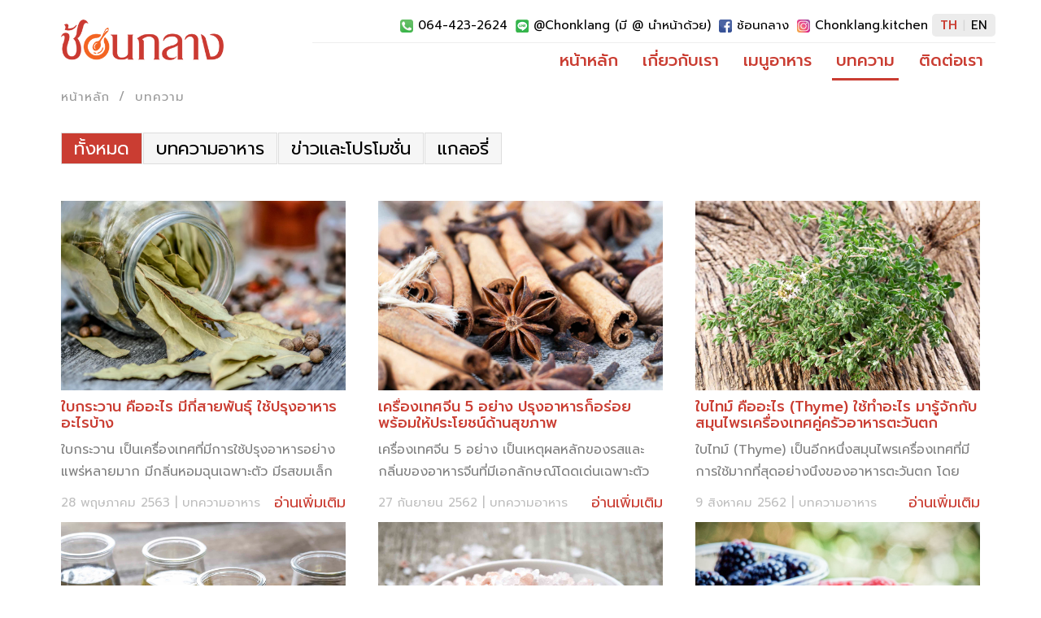

--- FILE ---
content_type: text/html; charset=UTF-8
request_url: https://www.chonklang.com/th/%E0%B8%9A%E0%B8%97%E0%B8%84%E0%B8%A7%E0%B8%B2%E0%B8%A1/?page=1
body_size: 47528
content:
        

    <!DOCTYPE html>
<html lang="en" class="no-js">
    <head>
        <meta charset="utf-8">
        <meta http-equiv="X-UA-Compatible" content="IE=edge">
        <meta name="viewport" content="width=device-width, initial-scale=1">
        <!-- favicon -->
        <link rel="shortcut icon" type="image/png" href="https://www.chonklang.com/assets/images/fav.png"/>
        <title>บทความ| ช้อนกลาง | รับทำข้าวกล่อง อาหารกล่อง บริการอาหารกล่อง เดลิเวอรี่</title>
        <meta name="title" content="บทความ| ช้อนกลาง | รับทำข้าวกล่อง อาหารกล่อง บริการอาหารกล่อง เดลิเวอรี่">
        <meta name="description" content="บทความดีๆสำหรับ ผู้ที่ต้องการสั่งอาหารกล่องข้าวกล่อง รับบริการเดลิเวอรี่ให้กับงานจัดเลี้ยง งานบุญ งานสัมนา ในเขตกรุงเทพฯและปริมณฑล">
        <meta name="keywords" content="รับทำอาหารกล่อง,รับทำข้าวกล่อง,รับผลิตข้าวกล่อง,รับผลิตอาหารจัดเลี้ยง,น้ำพริกกะปิ,ปลาทู,หมูหวาน,แซลม่อน,มันฝรั่ง,สลัดญี่ปุ่น,อาหารญี่ปุ่น,อาหารอิตาเลี่ยน,อาหารฝรั่งเศส,ข้าวผัด,อาหารตามสั่ง,แกงเขียวหวาน,หมูนึ่งไข่เค็ม,ต้มยำกุ้ง,สั่งข้าวกล่อง,ปลากะพงทอดน้ำปลา,ร้านทำข้าวกล่อง,ยำมะม่วง,ข้าวผัดน้ำพริกเผา,ข้าวผัดน้ำพริกลงเรื่อ,ปลาดุกฟู,ข้าวผัดมมันกุ้ง,ต้มยำเห็ดน้ำข้น,หลนเต้าเจี้ยว,กุ้งสด,หมูทอด,ครีมเห็ด,ผักย่าง,ผักต้ม,สปาเก็ตตี้,คาโบนารา,โบโลเนส,เนื้อ,ไก่,หมู,ปลา,ผักโขมอบชีส,ผัดผงกะหรี่,ลาบ,ไข่ดาว,ไข่ต้ม,สเต็ก,ปีกไก่,พะแนงหมู,เมนูฟิวชั่น,ข้าวกล่องสัมมนา,ข้าวกล่องจัดเลี้ยง,ข้าวกล่องทำบุญบ้าน,ข้าวหอมมะลิ,ข้าวกล่องทนความร้อน,ข้าวกล่องพร้อมส่ง,ข้าวกล่องสดใหม่,อาหารคุณภาพดี,ข้าวกล่องลาดพร้าว,ร้านรับทำข้าวกล่องกรุงเทพ,สั่งทำอาหารจัดประชุม,สั่งข้าวกล่อง ทองหล่อ,ข้าวกล่อง พร้อมส่ง,อาหารจัดเลี้ยง ราคาไม่แพง,รายการอาหาร,เมนูจัดเลี้ยง,อาหารกล่องสัมนา,บทความ">
        <link rel="dns-prefetch" ref="//www.google-analytics.com">
        <link rel="dns-prefetch" href="//www.google.com">
        <link rel='dns-prefetch' href='//maps.googleapis.com' />
        <link rel='dns-prefetch' href='//www.googletagmanager.com' />
        <link rel="profile" href="http://gmpg.org/xfn/11">

        <link rel="alternate" hreflang="th-TH" href="https://www.chonklang.com/th/บทความ/" />
        <link rel="alternate" hreflang="en-US" href="https://www.chonklang.com/en/article/" />


        <link rel="canonical" href="" />
        <meta property="og:type" content="website" />
        <meta property="og:title" content="บทความ| ช้อนกลาง | รับทำข้าวกล่อง อาหารกล่อง บริการอาหารกล่อง เดลิเวอรี่" />
        <meta property="og:description" content="บทความดีๆสำหรับ ผู้ที่ต้องการสั่งอาหารกล่องข้าวกล่อง รับบริการเดลิเวอรี่ให้กับงานจัดเลี้ยง งานบุญ งานสัมนา ในเขตกรุงเทพฯและปริมณฑล" />
        <meta property="og:locale" content="th_TH" />
        <meta property="og:locale:alternate" content="en_US" />
        <meta property="og:url" content="" />
        <meta property="og:image" content="" />

        <!-- style lists -->
        <link href="https://www.chonklang.com/assets/css/bootstrap.min.css?v=20260118111510" rel="stylesheet">
        <link href="https://www.chonklang.com/assets/css/animate.css?v=20260118111510" rel="stylesheet">
        <link href="https://www.chonklang.com/assets/css/hover.css?v=20260118111510" rel="stylesheet">
        <link href="https://www.chonklang.com/assets/css/font-awesome.css?v=20260118111510" rel="stylesheet">
        <link href="https://www.chonklang.com/assets/css/owl.carousel.css?v=20260118111510" rel="stylesheet">
        <link href="https://www.chonklang.com/assets/css/owl.transitions.css?v=20260118111510" rel="stylesheet">
        <link href="https://www.chonklang.com/assets/css/lightslider.css?v=20260118111510" rel="stylesheet">
        <link href="https://www.chonklang.com/assets/css/jquery-ui-1.9.2.custom.css?v=20260118111510" rel="stylesheet">
        <link href="https://www.chonklang.com/assets/css/pikaday.css?v=20260118111510" rel="stylesheet">
        <link href="https://www.chonklang.com/assets/css/fonts.css?v=20260118111510" rel="stylesheet">
        <link href="https://www.chonklang.com/assets/css/style.css?v=20260118111510" rel="stylesheet">
        <link href="https://www.chonklang.com/assets/css/custom.css?v=20260118111510" rel="stylesheet">
        <link rel="stylesheet" href="https://www.chonklang.com/assets/css/lightgallery.css">

        <!-- HTML5 Shim and Respond.js IE8 support of HTML5 elements and media queries -->
        <!-- WARNING: Respond.js doesn't work if you view the page via file:// -->
        <!--[if lt IE 9]>
        <script src="https://oss.maxcdn.com/html5shiv/3.7.2/html5shiv.min.js"></script>
        <script src="https://oss.maxcdn.com/respond/1.4.2/respond.min.js"></script>
        <![endif]-->

        <style>
        /******* loader image before page load ******/
        .no-js #loader {display: none;}.js #loader { display: block; position: absolute; left: 100px; top: 0;}.se-pre-con {position: fixed;left: 0px;top: 0px;width: 100%;height: 100%;z-index: 9999;background: url(https://www.chonklang.com/assets/images/preloader.gif) center no-repeat #fff;}
        </style>

        <!-- Google Tag Manager -->
        <script>(function(w,d,s,l,i){w[l]=w[l]||[];w[l].push({'gtm.start':
        new Date().getTime(),event:'gtm.js'});var f=d.getElementsByTagName(s)[0],
        j=d.createElement(s),dl=l!='dataLayer'?'&l='+l:'';j.async=true;j.src=
        'https://www.googletagmanager.com/gtm.js?id='+i+dl;f.parentNode.insertBefore(j,f);
        })(window,document,'script','dataLayer','GTM-MC379CR');</script>
        <!-- End Google Tag Manager -->
    </head>
    <body class="home-page home-version1-page th">
        <!-- Google Tag Manager (noscript) -->
        <noscript><iframe src="https://www.googletagmanager.com/ns.html?id=GTM-MC379CR"
        height="0" width="0" style="display:none;visibility:hidden"></iframe></noscript>
        <!-- End Google Tag Manager (noscript) -->
        
        <div id="fb-root"></div>
        <script>(function(d, s, id) {
        var js, fjs = d.getElementsByTagName(s)[0];
        if (d.getElementById(id)) return;
        js = d.createElement(s); js.id = id;
        js.src = 'https://connect.facebook.net/th_TH/sdk.js#xfbml=1&version=v2.11';
        fjs.parentNode.insertBefore(js, fjs);
        }(document, 'script', 'facebook-jssdk'));</script>



    <!-- loader image before page load starts -->
    <div class="se-pre-con"></div>
    <!-- loader image before page load ends -->
    <!-- main wrapper of the site starts -->
    <div class="wrapper">

                <!-- ============== Header starts ============== -->
        <header>
            <div class="container">

                <div class="row">

                    <!-- ============== Left logo block starts ============== -->
                    <div class="col-xs-12 col-sm-3 logo-block">
                        <figure><a href="https://www.chonklang.com/th/"><img width="200" class="img-responsive" src="https://www.chonklang.com/assets/images/logo.png" alt="Logo" /></a></figure>
                    </div>
                    <!-- ============== Left logo block ends ============== -->

                    <!-- ============== Main navigation starts ============== -->
                    <div class="col-xs-12 col-sm-9 menu-block">
                                                <nav class="navbar navbar-default">
                            <div class="container-fluid">
                                <!-- Brand and toggle get grouped for better mobile display -->
                                <div class="navbar-header">
                                    <button type="button" class="navbar-toggle">
                                        <span class="sr-only">Toggle navigation</span>
                                        <span class="icon-bar"></span>
                                        <span class="icon-bar"></span>
                                        <span class="icon-bar"></span>
                                    </button>
                                    
                                    <div class="lang mobile"><a class="active" href="https://www.chonklang.com/th/บทความ/">TH</a> <span>|</span> <a class="" href="https://www.chonklang.com/en/article/">EN</a></div>
                                    
                                </div>

                                <!-- Collect the nav links, forms, and other content for toggling -->
                                
                                <div class="navbar-contact pull-right desktop">
                                    <ul>
                                        <li><a target="_blank" href="tel:0644232624"><img src="https://www.chonklang.com/assets/images/tel.png" alt="tel" /> 064-423-2624</a></li>
                                        <li><a target="_blank" href="https://line.me/R/ti/p/%40chonklang"><img src="https://www.chonklang.com/assets/images/line.png" alt="line" /> @Chonklang (มี @ นำหน้าด้วย) </a></li>
                                        <li><a target="_blank" href="https://www.facebook.com/%E0%B8%8A%E0%B9%89%E0%B8%AD%E0%B8%99%E0%B8%81%E0%B8%A5%E0%B8%B2%E0%B8%87-464822290520200/"><img src="https://www.chonklang.com/assets/images/fb.png" alt="facebook" /> ช้อนกลาง</a></li>
                                        <li><a target="_blank" href="https://www.instagram.com/chonklang.kitchen/?hl=th"><img src="https://www.chonklang.com/assets/images/ig.png" alt="instagram" /> Chonklang.kitchen</a></li>
                                       
                                        <li class="lang"><a class="active" href="https://www.chonklang.com/th/บทความ/">TH</a> <span>|</span> <a class="" href="https://www.chonklang.com/en/article/">EN</a></li>
                                       

                                    </ul>
                                </div>
                                <div class="clear"></div> 
                                <hr class="desktop">
                                <div class="collapse">
                                    <ul class="nav navbar-nav text-right pull-right" style="display: block;">
                                        <li class=""><a href="https://www.chonklang.com/th">หน้าหลัก</a></li>
                                        <li class=""><a href="https://www.chonklang.com/th/เกี่ยวกับเรา">เกี่ยวกับเรา</a></li>
                                        <li class=""><a href="https://www.chonklang.com/th/เมนูอาหาร">เมนูอาหาร</a></li>
                                        <!--<li><a href="javascript:void(0)">แกลอรี่</a></li>-->
                                        <li class="active"><a href="https://www.chonklang.com/th/บทความ">บทความ</a></li>
                                        <li class=""><a href="https://www.chonklang.com/th/ติดต่อเรา">ติดต่อเรา</a></li>

                                    </ul>
                                </div><!-- /.navbar-collapse -->
                            </div><!-- /.container-fluid -->
                        </nav>
                    </div>
                    <!-- ============== Main navigation ends ============== -->

                </div>
            </div>
        </header>
        <!-- ============== Header ends ============== -->
        
        <!-- ============== Banner starts ============== -->

        <main class="page-article-block">
           <!-- ==============banner============== -->
            
            <section class="block-breadcrumb" style="margin-top: 10px;">
                <div class="container">
                    <div class="row">
                        <div class="col-xs-12 col-sm-6 wow fadeInLeft">
                            <ol id="breadcrumbs" class="breadcrumbs" itemscope itemtype="http://schema.org/BreadcrumbList">
                                <li itemprop="itemListElement" itemscope itemtype="http://schema.org/ListItem">
                                    <a itemprop="item" href="https://www.chonklang.com/th/" class="back">
                                        <span itemprop="name">หน้าหลัก</span>
                                    </a>
                                    <meta itemprop="position" content="1" />
                                </li>
                                <li itemprop="itemListElement" itemscope itemtype="http://schema.org/ListItem">
                                    <a itemprop="item" href="https://www.chonklang.com/th/บทความ/">
                                        <span itemprop="name">บทความ</span>
                                    </a>
                                    <meta itemprop="position" content="2" />
                                </li>
                            </ol>
                        </div>
                    </div>
                </div>
            </section>
            
            <!-- =============Benefit============== -->
            <section class="group-block">
                <div class="container">
                    <div class="row">
                        <div class="col-xs-12 col-sm-12 wow fadeInUp">
                            <div class="group" style="padding-left: 0; padding-bottom: 0px;">
                                <ul>
                                                                        <li><a class="active" href="https://www.chonklang.com/th/บทความ/">ทั้งหมด</a></li>
                                                                        <li><a class="" href="https://www.chonklang.com/th/บทความ/บทความอาหาร/">บทความอาหาร</a></li>
                                                                        <li><a class="" href="https://www.chonklang.com/th/บทความ/ข่าวและโปรโมชั่น/">ข่าวและโปรโมชั่น</a></li>
                                                                        <li><a class="" href="https://www.chonklang.com/th/บทความ/แกลอรี่/">แกลอรี่</a></li>
                                                                    </ul>
                            </div>
                        </div>  
                    </div>
                </div>
            </section>
            
            <!-- ============== how it works block starts ============== -->
            <section class="block article-block">
                <div class="container">
                                                            <div class="row">
                                            <div class="col-xs-12 col-sm-6 col-md-4" style="padding-top: 10px;">
                                                        <a href="https://www.chonklang.com/th/บทความ/ใบกระวาน+คืออะไร+มีกี่สายพันธุ์+ใช้ปรุงอาหารอะไรบ้าง-40/">
                                <img src="https://www.chonklang.com/uploads/article/1590640545_Bay_Leaf_Cover.jpg" alt="ใบกระวาน คืออะไร มีกี่สายพันธุ์ ใช้ปรุงอาหารอะไรบ้าง" title="ใบกระวาน คืออะไร มีกี่สายพันธุ์ ใช้ปรุงอาหารอะไรบ้าง" width="100%">
                            </a>
                                                         <div>
                                <style type="text/css">
                                    .detail{height: 55px; overflow: hidden;}
                                    .detail p, .detail span { font-weight: 400 !important; color: #808080 !important; font-size: 16px !important; }
                                    .detail strong {font-weight: 400 !important;  font-size: 16px !important;color: #808080 !important;}
                                </style>
                                <a href="https://www.chonklang.com/th/บทความ/ใบกระวาน+คืออะไร+มีกี่สายพันธุ์+ใช้ปรุงอาหารอะไรบ้าง-40/"><h5 style="margin-top: 10px; overflow: hidden;">ใบกระวาน คืออะไร มีกี่สายพันธุ์ ใช้ปรุงอาหารอะไรบ้าง</h5></a>
                                <div class="detail">
                                    <p><span style="font-size: 14pt;"><span style="color: #ca3d32;"><strong>ใบกระวาน </strong></span>เป็นเครื่องเทศที่มีการใช้ปรุงอาหารอย่างแพร่หลายมาก มีกลิ่นหอมฉุนเฉพาะตัว มีรสขมเล็กน้อย มีชื่อภาษาอังกฤษว่า Bay Leaf คนไทยอาจเรียกว่า ใบเบย์หรือเบย์ลีฟ ทับศัพท์เลย มีการใช้ใบกระวานปรุงอาหารมาอย่างยาวนานตั้งแต่สมัยกรีกและโรมัน ใบกระวานนั้นจริงๆแล้วไม่ใช่ใบจากต้นกระวาน แต่มาจากพืชหลากหลายชนิดซึ่งมีกลิ่นคล้ายกระวาน โดยส่วนมากใบกระวานที่ใช้ปรุงอาหารนั้นจะมาจากสายพันธุ์ที่เรียกว่า Bay laurel (ชื่อวิทยาศาสตร์ว่า Laurus nobilis ซึ่งเป็นพืชในวงศ์ Lauraceae) ใบกระวานชนิดนี้มีใบมีลักษณะเรียบ สีเขียว รูปหอก ลักษณะต้นเป็นพุ่มสีเขียวตลอดปี สามารถใช้ได้ทั้งใบสดและใบแห้ง มีปลูกมากแถบทะเลเมอดิเตอเรเนียนโดยเฉพาะสเปนและโปรตุเกส ใบกระวานมีกลิ่นหอมแนวสมุนไพรและดอกไม้เครื่องเทศคล้าย ออริกาโนและไทม์</span></p>
<p><img style="display: block; margin-left: auto; margin-right: auto;" src="/webcms/uploads/Article/Bay%20Leaf/Dried_Bay_Leaf.jpg?1591788053989" alt="Dried_Bay_Leaf" width="85%" /></p>
<p><span style="font-size: 14pt;"><span style="color: #ca3d32;"><strong>ใบกระวาน&nbsp;</strong></span>สามารถใช้ปรุงอาหารได้หลากหลากชนิด นิยมใช้ทำซุป สตูว์ หมักเนื้อสัตว์ ทำซอสต่างๆในอาหารอิตาเลียนและฝรั่งเศษ ปรุงรสพาสต้า ใช้เป็นส่วนผสมของช่อสมุนไพร Bouquet Garni เพื่อต้มซุป ทำข้าวหมก ใช้เป็นเครื่องเทศปรุงอาหารของแกงอินเดีย รวมทั้งแกงมัสมั่นด้วย หรือแม้แต่ผสม Cocktail อย่าง Bloody Mary โดยใบกระวานมีในรูปแบบของใบสด ใบแห้งเต็มใบ และ ใบแห้งป่น ซึ่งใบกระวานแบบแห้งนั้นจะมีกลิ่นที่จัดเข้มข้นกว่าแบบสดอยู่มาก</span></p>
<p><span style="font-size: 14pt;"><img style="display: block; margin-left: auto; margin-right: auto;" src="/webcms/uploads/Article/Bay%20Leaf/Bay_Tree.jpg?1591788587549" alt="Bay_Tree" width="85%" /></span></p>
<p><span style="font-size: 14pt;"><span style="color: #ca3d32;"><strong>สรรพคุณของใบกระวาน&nbsp;</strong></span>นั้นสามารถใช้เป็นยารักษาโรคได้อีกด้วย มีฤทธิ์ต่อต้านจุลินทรีย์ สามารถลดอาการท้องอืด จุกเสียดแน่นท้อง ขับลม ปวดท้องได้</span></p>
<p><span style="font-size: 14pt;"><img style="display: block; margin-left: auto; margin-right: auto;" src="/webcms/uploads/Article/Bay%20Leaf/Bay_Leaf_Zoom.jpg?1591788273707" alt="Bay_Leaf_Zoom" width="85%" /></span></p>
<p><span style="font-size: 14pt;"><span style="color: #ca3d32;"><strong>ชนิดและประเภทของใบกระวาน</strong></span></span><br /><span style="font-size: 14pt;">ใบกระวานนั้นมาจากพืชหลากหลายชนิดจากหลายประเทศทั่วโลก อาทิ</span></p>
<p><span style="font-size: 14pt;"><strong>1. Bay Laurel</strong> (Laurus nobilis) เป็นใบกระวานที่มีการใช้มากที่สุด พบมากและมีถิ่นกำเนิดแถบเมอดิเตอเรเนียน</span></p>
<p><span style="font-size: 14pt;"><strong>2. California Bay Leaf</strong> (Umbellularia californica) พบแถบรัฐแคลิฟอเนีย ประเทศสหรัฐอเมริกา บางครั้งอาจะเรียกว่า California Laurel มีกลิ่นที่คล้าย Bay Laurel แต่มีกลิ่นที่เข้มกว่า</span></p>
<p><span style="font-size: 14pt;"><strong>3. Indian Bay Leaf</strong> (Cinnamomum tamala) เป็นสายพันธุ์ที่มีกลิ่นคล้ายอบเชย (Cinnamon) แต่อ่อนกว่า ใช้กับสูตรอาหารที่แตกต่างกับ Bay Laurel</span></p>
<p><span style="font-size: 14pt;"><strong>4. Indonesian bay leaf</strong> or <strong>Indonesian laurel</strong> (Syzygium polyanthum) อาจเรียกว่า Salam Leaf ซึ่งพบมากในประเทศอินโดนีเซีย ใช้มากในการปรุงเนื้อสัตว์</span></p>
<p><span style="font-size: 14pt;"><strong>5. West Indian bay leaf</strong> (Pimenta racemosa) ส่วนมากใช้ปรุงอาหารแถบประเทศทะเลแคริเบียน รวมทั้งใช้ในอุตสาหกรรมน้ำหอม</span></p>
<p><span style="font-size: 14pt;"><strong>6. Mexican bay leaf</strong> (Litsea glaucescens)</span></p>
<p><span style="font-size: 14pt;"><img style="display: block; margin-left: auto; margin-right: auto;" src="/webcms/uploads/Article/Bay%20Leaf/Bay_Leaf_Set.jpg?1591788337733" alt="Bay_Leaf_Set" width="85%" /></span></p>
<p>&nbsp;</p>                                </div>
                            </div>
                            <div style="margin-top: 10px;">
                                <div class="float-left pageview"> 28 พฤษภาคม 2563  | <span>บทความอาหาร</span></div>
                            
                                    
                                
                                <div class="float-right readmore">
                                    <a href="https://www.chonklang.com/th/บทความ/ใบกระวาน+คืออะไร+มีกี่สายพันธุ์+ใช้ปรุงอาหารอะไรบ้าง-40/">อ่านเพิ่มเติม</a>
                                </div>
                                <div class="clearfix"></div>
                            </div>
                        </div>

                                                                                                        <div class="col-xs-12 col-sm-6 col-md-4" style="padding-top: 10px;">
                                                        <a href="https://www.chonklang.com/th/บทความ/เครื่องเทศจีน+5+อย่าง+ปรุงอาหารก็อร่อย+พร้อมให้ประโยชน์ด้านสุขภาพ-39/">
                                <img src="https://www.chonklang.com/uploads/article/1569548405_Chinese_5_Spice.jpg" alt="เครื่องเทศจีน 5 อย่าง ปรุงอาหารก็อร่อย พร้อมให้ประโยชน์ด้านสุขภาพ" title="เครื่องเทศจีน 5 อย่าง ปรุงอาหารก็อร่อย พร้อมให้ประโยชน์ด้านสุขภาพ" width="100%">
                            </a>
                                                         <div>
                                <style type="text/css">
                                    .detail{height: 55px; overflow: hidden;}
                                    .detail p, .detail span { font-weight: 400 !important; color: #808080 !important; font-size: 16px !important; }
                                    .detail strong {font-weight: 400 !important;  font-size: 16px !important;color: #808080 !important;}
                                </style>
                                <a href="https://www.chonklang.com/th/บทความ/เครื่องเทศจีน+5+อย่าง+ปรุงอาหารก็อร่อย+พร้อมให้ประโยชน์ด้านสุขภาพ-39/"><h5 style="margin-top: 10px; overflow: hidden;">เครื่องเทศจีน 5 อย่าง ปรุงอาหารก็อร่อย พร้อมให้ประโยชน์ด้านสุขภาพ</h5></a>
                                <div class="detail">
                                    <p>เครื่องเทศจีน 5 อย่าง เป็นเหตุผลหลักของรสและกลิ่นของอาหารจีนที่มีเอกลักษณ์โดดเด่นเฉพาะตัว ซึ่งไม่ต่างจากประเทศไทยทุกประเภทต้องมีส่วนผสมของเครื่องเทศและสมุนไพรต่างๆ เช่นกัน ชาวจีนมีความเชื่อเรื่องการปรับธาตุที่แม้แต่ในอาหารก็ต้องมีความเป็นหยินและหยางที่สมดุลกันเสมอ มีความสมดุลของฤทธิ์ร้อนและเย็น เมื่อรับประทานแล้วสุขภาพต้องดี มีประโยชน์ต่อร่างกายและมีสมดุล พร้อมช่วยรักษาหรือระงับอาการต่างๆ ที่เกิดขึ้นจากธาตุที่ไม่สมดุลกันภายในร่างกายได้ดีอีกด้วย เครื่องเทศจีนจึงกลายเป็นที่นิยมทั่วโลก วันนี้ทางร้านช้อนกลางจะพาทุกท่านไปรู้จักกับ ประเภทเครื่องเทศจีน ประโยชน์ของเครื่องเทศจีน 5 ชนิด เครื่องเทศจีน 5 ชนิดนั้นคือ</p>
<p><span style="font-size: 13pt; color: #ca3d32;"><strong>1. อบเชย (Cinnamon)</strong></span></p>
<p><img style="display: block; margin-left: auto; margin-right: auto;" src="/webcms/uploads/Article/Chinese_5_Spice/Cinnamon.jpg?1569574001975" alt="Cinnamon" width="80%" /><br />Cinnamon หรือ อบเชย มีด้วยกันหลายชนิดและแต่ละชนิดจะมีคุณภาพที่แตกต่างกันออกไป ส่วนของอบเชยนั้นจะมาจากเปลือกชั้นในของลำต้น (Inner Bark) สำหรับ อบเชย ของประเทศจีนถือว่าเป็นสายพันธุ์คุณภาพดี มีชื่อเป็นภาษาจีนว่า โย่วกุ้ย, กวนกุ้ย หรืออิกุ้ย เป็นเครื่องเทศจีนที่นิยมปลูกในแถบมณฑลด้านใต้ของจีน ในเขตมณฑลกวงสี ยูนนาน และกวางตุ้ง เพราะมีอากาศและดินที่เหมาะกับการเจริญเติบโต อบเชย ของจีนจะมีกลิ่นหอม ให้รสชาติออกหวานนิดๆ เผ็ดเล็กน้อยและมีฤทธิ์ร้อน สามารถนำมาทำอาหารหลากหลายทั้ง อาหารคาว ขนมหวาน และเครื่องดื่ม เช่น เป็นส่วนผสมในแกงกะหรี่ เป็นไส้ของขนมกะหรี่ปั๊บ เป็นส่วนผสมของเครื่องพะโล้ เป็นส่วนผสมของเบเกอรี่ โรยบนหน้ากาแฟร้อนหรือกาแฟเย็น เป็นส่วนหนึ่งในเครื่องเทศจีน 5 ชนิด เป็นต้น ส่วนคุณประโยชน์ของอบเชยมีตั้งแต่การเป็นสารต้านเชื้อแบคทีเรีย เชื้อรา และไวรัสที่ดีเยี่ยม พร้อมช่วยลดอาการอักเสบต่างๆ ภายในร่างกาย สำหรับสาวๆ ที่ปวดประจำเดือนบ่อยครั้ง ช่วยระงับอาการปวดนี้ให้ดีขึ้นได้อีกด้วย</p>
<p><span style="font-size: 13pt; color: #ca3d32;"><strong>2. โป๊ยกั๊ก หรือ ป๋วยกั๊ก (Star Anise)</strong></span></p>
<p><img style="display: block; margin-left: auto; margin-right: auto;" src="/webcms/uploads/Article/Chinese_5_Spice/Star%20Anise.jpg?1569574109188" alt="Star Anise" width="79%" /><br />Star anise หรือในชื่อไทย คือ โป๊ยกั๊ก และ จันทร์แปดกลีบ เป็นเครื่องเทศที่ให้ความเผ็ดร้อน กลิ่นฉุน มีถิ่นกำเนิดมาจากประเทศจีนตอนล่างและเวียดนามตอนบน ส่วนที่นำมาใช้เป็นเครื่องเทศจีนนั้นจะใช้เพียงส่วนของเมล็ดผลแก่ที่มีรูปทรงคล้ายกับดาว 8 แฉกเท่านั้น โดยจะนำไปตากแดดและอบแห้งจนกลีบกลายเป็นสีน้ำตาลเข้ม ภายในกลีบจะมีเมล็ดเล็กๆอยู่ เมื่อต้องการนำมาปรุงอาหารหรือทำเป็นตัวยาสมุนไพร ก็จะนำ โป๊ยกั๊ก มาบดให้เป็นผง ในอาหารบางชนิดก็ใส่ทั้งเมล็ด มีผลต่อกลิ่นที่หอมอบอวลแบบสมุนไพร รสชาติหวานนิดๆ ให้ความเผ็ดร้อนได้ดี นิยมนำมาทำอาหารทั้งคาวและหวาน เช่น ใช้เป็นผงหมักเนื้อสัตว์ เป็นหนึ่งส่วนผสมของอาหารตุ๋นยาจีน ผสมลงในแกงหลากหลายประเภท ใช้แต่งกลิ่นของขนมและเบเกอรี่ เป็นส่วนหนึ่งของเครื่องพะโล้ และมีการนำไปใช้แต่งกลิ่นให้กับเครื่องดื่มแอลกฮอล์อีกด้วย มีสรรพคุณที่ให้ประโยชน์ต่อสุขภาพ ช่วยขับลม เพิ่มประสิทธิภาพในการย่อยอาหาร ลดปัญหาท้องผูก ขับเสมหะ รักษาอาการเหน็บชา ช่วยบำรุงสุขภาพ เป็นเครื่องเทศจีนอีกชนิดที่มีคุณสมบัติทางยาที่ดีชนิดหนึ่ง</p>
<p><span style="font-size: 13pt; color: #ca3d32;"><strong>3. พริกไทยเสฉวน (Sichuan Pepper)</strong></span></p>
<p><img style="display: block; margin-left: auto; margin-right: auto;" src="/webcms/uploads/Article/Chinese_5_Spice/Sichuan_Pepper.jpg?1569574125861" alt="Sichuan_Pepper" width="79%" /><br />ถ้าคุณเป็นคนที่ชื่นชอบการทานหมาล่า หรือ อาหารปิ้งย่างของจีนที่รสชาติเผ็ดร้อน คุณก็ต้องรู้จัก Sichuan Pepper หรือ ชวงเจียว ที่มีชื่อไทยว่า พริกหอมหรือพริกไทยเสฉวน เป็นหนึ่งในเครื่องเทศจีน 5 อย่าง ให้รสชาติเผ็ดร้อน เผ็ดซาบซ่า มีกลิ่นหอม เพิ่มรสชาติให้กับอาหารพร้อมดับกลิ่นคาวในเนื้อสัตว์ได้ดีอีกด้วย มีถิ่นกำเนิดมาจากประเทศจีน นิยมปลูกมากในมณฑลเสฉวน จะมีลักษณะที่คล้ายกับเม็ดพริกไทยดำของประเทศไทย แต่ พริกไทยเสฉวน (Sichuan Pepper) จะมีสีแดงออกเหลือง เป็นเม็ดแบบแห้งที่เมื่อนำมาใช้จะบดให้ละเอียดแล้วได้ออกมาเป็นผงสีแดง สามารถนำมาเป็นส่วนผสมของอาหารต้ม ผัด ทอด หรือปิ้งย่างได้ตามที่ต้องการ นอกจากนี้ยังสามารถนำเม็ดอบแห้งมาใส่เพื่อเพิ่มกลิ่นและรสชาติในกุ้งอบวุ้นเส้น ซุปเผ็ดของจีน หมักเนื้อย่าง และเต้าหู้ผัดเสฉวน เป็นต้น มีสรรพคุณที่ดีต่อร่างกาย คือ บำรุงร่างกาย บำรุงโลหิต ปรับธาตุภายในร่างกายให้สมดุล ลดอาการท้องอืดและท้องเฟ้อ ลดความดันโลหิต ขับปัสสาวะ และช่วยขับพยาธิได้ดี</p>
<p><span style="font-size: 13pt; color: #ca3d32;"><strong>4. กานพลู (Clove)</strong></span></p>
<p><img style="display: block; margin-left: auto; margin-right: auto;" src="/webcms/uploads/Article/Chinese_5_Spice/Clove.jpg?1569574140478" alt="Clove" width="79%" /><br />Clove หรือในชื่อไทยว่า กานพลู สมุนไพรคุ้นเคยของคนไทยมาอย่างยาวนาน โดยจะใช้ส่วนของดอกตูมตากแห้งมาประกอบอาหาร หลายคนเข้าใจว่ากานพลูนั้นเป็นเครื่องเทศที่มีถิ่นกำเนิดจากจีน แต่ในความเป็นจริงแล้ว กานพลูเป็นพืชพื้นเมืองของประเทศฟิลิปปินส์และอินโดนีเซีย ถ้าเจาะลึกลงไปถึงประวัติศาสตร์เมื่อ 200 กว่าปีก่อน พบว่าประเทศจีนเป็นประเทศแรกที่นำดอกตูมของกานพลู หรือ Clove มาใช้ประโยชน์ในเรื่องการดับกลิ่นปากและนิยมใช้ในกลุ่มราชวงศ์ชั้นสูงเท่านั้น พร้อมนำมาทำเป็นยาบำรุงที่มีสรรพคุณช่วยย่อยอาหาร แก้อาการท้องเสีย รักษาโรคไส้เลื่อน นอกจากนี้ยังช่วยรักษาโรคผิวหนังหลากหลายชนิดได้อีกด้วย การพลูเป็นหนึ่งในเครื่องเทศจีน 5 อย่าง นิยมนำมาประกอบอาหาร พร้อมด้วยคุณสมบัติที่เป็นประโยชน์มากมาย เช่น เป็นส่วนผสมของยาสีฟันสมุนไพร ผสมในขนม และน้ำมันกานพลูยังนำมาผสมกับสมุนไพรอื่นๆ แล้วสูดดมเพื่อแก้อาการวิงเวียนได้อีกด้วย จุดเด่นของ Clove หรือกานพลู คือ มีกลิ่นหอม รสชาติเผ็ด สามารถใช้งานได้ทั้งต้น ไม่ว่าจะเปลือก ใบ ดอกตูม หรือลำต้น</p>
<p><span style="font-size: 13pt; color: #ca3d32;"><strong>5. ยี่หร่า (Fennel Seed)</strong></span></p>
<p><img style="display: block; margin-left: auto; margin-right: auto;" src="/webcms/uploads/Article/Chinese_5_Spice/Fennel_Seed.jpg?1569574156714" alt="Fennel_Seed" width="81%" /><br />Fennel Seed หรือ เทียนขาว คนไทยจะรู้จักกันในชื่อ ยี่หร่า มีถิ่นกำเนิดมาจากประเทศทางแถบเมดิเตอร์เรเนียน เป็นพืชมีดอกในตระกูลแครอท เป็นหนึ่งในเครื่องเทศจีน 5 อย่างและสมุนไพรที่นิยมนำมาเป็นส่วนผสมของอาหาร นำมาผลิตเป็นยาสมุนไพร และเป็นส่วนผสมของเครื่องสำอาง มีกลิ่นหอมฉุน ให้รสชาติออกเผ็ด สามารถนำมาใช้งานได้ทั้งต้นไม่ว่าจะเป็นเมล็ด ใบ ดอก หรือลำต้น แต่ที่นิยมคือนำมาทำเครื่องเทศคือเมล็ด นิยมนำมาบดหรือใช้ทั้งเมล็ดแบบอบแห้งเพื่อเพิ่มกลิ่นหอมและสร้างรสชาติที่เผ็ดร้อน ส่วนใหญ่แล้วจะนำมาทำอาหารประเภทผัด ตุ๋น ต้ม และอบ หรือนำมาเป็นส่วนผสมเพื่อหมักเนื้อต่างๆ ดับกลิ่นคาวได้ดี พร้อมให้สรรพคุณที่มีประโยชน์ต่อร่างกาย คือ ช่วยบำรุงธาตุภายในร่างกาย ปรับสมดุลธาตุ ลดระดับน้ำตาลในเลือด ช่วยขับลม ลดอาการท้องเสีย และลดความเสี่ยงต่อการเป็นมะเร็งลำไส้</p>
<p>เครื่องเทศจีนทั้ง 5 ชนิดนี้ ไม่ได้เพียงแค่ให้รสชาติและกลิ่นที่ดีเท่านั้นแต่ยังให้คุณประโยชน์กับสุขภาพอย่างมากอีกด้วย ดังนั้นคุณจึงสามารถซื้อเครื่องเทศเหล่านี้มาเป็นส่วนผสมของอาหารได้อย่างไม่ต้องกังวล เพราะนอกจากคุณจะได้อาหารอร่อย รสชาติดีแล้ว คุณยังมีสุขภาพที่แข็งแรงและลดความเสี่ยงต่อการเป็นโรคร้ายต่างๆ ได้ดีอีกด้วย</p>                                </div>
                            </div>
                            <div style="margin-top: 10px;">
                                <div class="float-left pageview"> 27 กันยายน 2562  | <span>บทความอาหาร</span></div>
                            
                                    
                                
                                <div class="float-right readmore">
                                    <a href="https://www.chonklang.com/th/บทความ/เครื่องเทศจีน+5+อย่าง+ปรุงอาหารก็อร่อย+พร้อมให้ประโยชน์ด้านสุขภาพ-39/">อ่านเพิ่มเติม</a>
                                </div>
                                <div class="clearfix"></div>
                            </div>
                        </div>

                                                                                                        <div class="col-xs-12 col-sm-6 col-md-4" style="padding-top: 10px;">
                                                        <a href="https://www.chonklang.com/th/บทความ/ใบไทม์+คืออะไร+(Thyme)+ใช้ทำอะไร+มารู้จักกับสมุนไพรเครื่องเทศคู่ครัวอาหารตะวันตก-38/">
                                <img src="https://www.chonklang.com/uploads/article/1565401867_Thyme.jpg" alt="ใบไทม์ คืออะไร (Thyme) ใช้ทำอะไร มารู้จักกับสมุนไพรเครื่องเทศคู่ครัวอาหารตะวันตก" title="ใบไทม์ คืออะไร (Thyme) ใช้ทำอะไร มารู้จักกับสมุนไพรเครื่องเทศคู่ครัวอาหารตะวันตก" width="100%">
                            </a>
                                                         <div>
                                <style type="text/css">
                                    .detail{height: 55px; overflow: hidden;}
                                    .detail p, .detail span { font-weight: 400 !important; color: #808080 !important; font-size: 16px !important; }
                                    .detail strong {font-weight: 400 !important;  font-size: 16px !important;color: #808080 !important;}
                                </style>
                                <a href="https://www.chonklang.com/th/บทความ/ใบไทม์+คืออะไร+(Thyme)+ใช้ทำอะไร+มารู้จักกับสมุนไพรเครื่องเทศคู่ครัวอาหารตะวันตก-38/"><h5 style="margin-top: 10px; overflow: hidden;">ใบไทม์ คืออะไร (Thyme) ใช้ทำอะไร มารู้จักกับสมุนไพรเครื่องเทศคู่ครัวอาหารตะวันตก</h5></a>
                                <div class="detail">
                                    <p><span style="font-size: 13pt;"><span style="font-size: 13pt; color: #ca3d32;"><strong>ใบไทม์ (Thyme)</strong></span></span>&nbsp;เป็นอีกหนึ่งสมุนไพรเครื่องเทศที่มีการใช้มากที่สุดอย่างนึงของอาหารตะวันตก&nbsp;โดยเฉพาะอาหารแถบเมอดิเตอเรเนียน ใบไทม์นั้นจะเรียกชื่อทับศัพท์ตามชื่อภาษาอังกฤษเลย ไม่ได้มีชื่อเฉพาะภาษาไทย คนไทยบางคนอาจเรียกว่าใบทามหรือใบไธม์ ไทม์นั้นเป็นพืชที่มีสีเขียวตลอดทั้งปี มีลักษณะลำต้นเป็นพุ่มเลื้อย ใบมีลักษณะเรียวเล็กแหลม มีกลิ่นหอม ลักษณะต้นเป็นเถาจัดอยู่ในตระกูลเดียวกับมิ้นท์ (Lamiaceae) และออริกาโน (Oreganum) ดอกมีสีขาวและสีม่วง พันธุ์ของไทม์ที่นิยมใช้มากที่สุดจะเป็นพันธุ์ Thymus Vulgaris ต้นไทม์จะชอบอากาศร้อน มีแสงแดดและดินร่วยซุย สามารถเติบโตได้ในป่าและภูเขาเช่นกัน กลิ่นหอมของใบไทม์นั้นมาจากน้ำมันหอมระเหยและสารที่ชื่อว่า Thymol</p>
<p><span style="font-size: 13pt;"><span style="font-size: 13pt; color: #ca3d32;"><strong>ใบไทม์ใช้ทำอะไร</strong></span></span></p>
<p>มีการใช้ใบไทม์หลากหลายทั้งเป็นเครื่องปรุง เครื่องเทศ เนื่องจากมีกลิ่นหอมเฉพาะตัว ใช้จัดจานเนื่องจากกิ่งและใบมีความสวยงาม สามารถใช้ปรุงอาหารได้ทั้งแบบสดและแบบแห้ง รวมทั้งสามารถใช้เป็นยาได้เนื่องจากไทม์มีสรรพคุณต่อต้านจุลินทรีย์ แก้อาหารเจ็บคอ ลดอาการอักเสบของช่องปากลำคอ และระบบทางเดินอาหารได้</p>
<p><img style="display: block; margin-left: auto; margin-right: auto;" src="/webcms/uploads/Article/Thyme/Thyme_Flower_2.jpg?1565427226712" alt="Thyme_Flower_2" width="83%" /></p>
<p><span style="font-size: 13pt;"><span style="font-size: 13pt; color: #ca3d32;"><strong>ประวัติของไทม์</strong></span></span><br />ต้นไทม์และใบทามนั้นมีประวัติอย่างยาวนานมากตั้งแต่ยุคอียิปต์และกรีกโบราณ มีการใช้ในงานศาสนาพิธีด้วย ซึ่งต่อมาชาวโรมันได้นำใบไทม์มาใช้และเป็นที่แพร่หลายในยุโรปเวลาต่อมาซึ่งในยุคของชาวโรมันนั้นจะใช้ปรุงแต่งรสของชีสและสุราด้วย</p>
<p><img style="display: block; margin-left: auto; margin-right: auto;" src="/webcms/uploads/Article/Thyme/Thyme_Culinary.jpg?1565427172434" alt="Thyme_Culinary" width="83%" /></p>
<p><span style="font-size: 13pt;"><span style="font-size: 13pt; color: #ca3d32;"><strong>การใช้ใบไทม์ปรุงอาหาร</strong></span></span><br />ใบไทม์สามารถใช้ได้ทั้งต้นสดและแบบแห้ง โดยแบบสดจะให้กลิ่นที่สดชื่นและแรงกว่าแบบแห้ง สามารถนำใบไทม์ไปหมักเนื้อสัตว์ หรือ อบ ทอดพร้อมเนื้อสัตว์ได้ เข้ากันได้ดีกับ เนื้อไก่ ปลา เนื้อวัว และนำไปประกอบมัดรวมกับเครื่องเทศชนิดอื่นเช่น ใบกระวาน เซจ พาสลีย์ เพื่อใช้ต้มน้ำซุป น้ำสต๊อกหรือสตูว์ได้ที่เรียกกันว่า Bouquet Garni รวมทั้งสามารถตัดกิ่งไทม์พื่อประดับจานได้อีกด้วย เคล็ดลับอย่างนึงคือสารที่ให้กลิ่นหอมของใบไทม์นั้นมาจากน้ำมันหอมระเหย (Thymol) ดังนั้นในการดึงกลิ่นอออกมามากที่สุด ควรใช้น้ำมันหรือเนยที่ร้อนปรุงเพื่อให้ได้กลิ่นที่ชัดเจน การทุบหรือบี้ใบไทม์เบาๆก่อนนำไปปรุงจะทำให้กลิ่นหอมชัดเจนขึ้น</p>
<p><span style="font-size: 13pt;"><span style="font-size: 13pt; color: #ca3d32;"><strong>ไทม์พันธุ์ต่างๆ </strong></span></span>ไทม์นั้นมีหลายสายพันธุ์ ตัวอย่างเช่น</p>
<p><strong>วินเทอร์ไทม์ และ ซัมเมอร์ไทม์ (Winter Thyme &amp; Summer Thyme)</strong> Thymus vulgaris เป็นชนิดของไทม์ที่มีการใช้ปรุงอาหารมากที่สุด บางครั้งอาจเรียกว่า English Thyme หรือ French Thyme โดย ซัมเมอร์ไทมจะมีใบไทม์เรียวเล็กกว่าเหมือนเข็มและวินเทอร์ไทม์จะมีความอ้วนและสั้นกว่า สามารถใช้ปรุงอาหาร จัดจานเพื่อความสวยงาม หรือใช้เป็นยา</p>
<p><img style="display: block; margin-left: auto; margin-right: auto;" src="/webcms/uploads/Article/Thyme/Thyme_Winter.jpg?1565427200118" alt="Thyme_Winter" width="83%" /><br /><strong>เลมอนไทม์</strong> (Lemon Thyme or Citrus Thyme) Thymus citriodorus ใบไทม์ที่มีกลิ่นคล้ายเลมอนหรือพืชตระกูลซิตรัส ผสมไทม์ หรือมีกลิ่นคล้ายตะไคร้อ่อนๆ สามารถใช้ได้ทั้งปรุงอาหาร ตกแต่งจานและใช้เป็นยา โดยเข้ากันได้ดีกับอาหารประเภทปลา</p>
<p><img style="display: block; margin-left: auto; margin-right: auto;" src="/webcms/uploads/Article/Thyme/Lemon_Thyme.jpg?1565427248567" alt="Lemon_Thyme" width="83%" /><br /><strong>คาราเวย์ไทม์</strong> (Caraway Thyme) Thymus herba-barona ไทม์ชนิดนี้มีกลิ่นคล้าย <br />เมล็ดยี่หร่าซึ่งเป็นที่มาของชื่อพันธุ์นี้ มีถิ่นกำเนิดแถบ อิตาลีและสเปน</p>
<p><img style="display: block; margin-left: auto; margin-right: auto;" src="/webcms/uploads/Article/Thyme/Caraway_Thyme.jpg?1565671549501" alt="Caraway_Thyme" width="83%" /></p>
<p><br /><strong>ไทม์ป่า</strong> (Wild Tyhme) Thymus praecox และ Thymus serpyllum เป็นไทม์ที่ขึ้นอยู่ตามธรรมชาติ ส่วนมากจะใช้ในการตกแต่งจานมากกว่า สำหรับ Thymus praecox นั้นเป็นใบไทม์ชนิดนี้จะมีขนาดเล็กเป็นฝอย และมีดอก อาจปลูกเป็นพืชคลุมดินได้เช่นกัน ส่วน Thymus serpyllum จะมีขนาดใบที่ใหญ่กว่า</p>
<p><img style="display: block; margin-left: auto; margin-right: auto;" src="/webcms/uploads/Article/Thyme/Wild_Thyme.jpg?1565427266019" alt="Wild_Thyme" width="83%" /></p>
<p>&nbsp;</p>
<p style="text-align: center;"><img src="/webcms/uploads/Article/Thyme/Thyme_Flower.jpg?1565427289071" alt="Thyme_Flower" width="83%" /></p>                                </div>
                            </div>
                            <div style="margin-top: 10px;">
                                <div class="float-left pageview"> 9 สิงหาคม 2562  | <span>บทความอาหาร</span></div>
                            
                                    
                                
                                <div class="float-right readmore">
                                    <a href="https://www.chonklang.com/th/บทความ/ใบไทม์+คืออะไร+(Thyme)+ใช้ทำอะไร+มารู้จักกับสมุนไพรเครื่องเทศคู่ครัวอาหารตะวันตก-38/">อ่านเพิ่มเติม</a>
                                </div>
                                <div class="clearfix"></div>
                            </div>
                        </div>

                                                            </div>
                                                                                <div class="row">
                                            <div class="col-xs-12 col-sm-6 col-md-4" style="padding-top: 10px;">
                                                        <a href="https://www.chonklang.com/th/บทความ/น้ำมันพืช+10+ชนิดที่นิยมใช้ปรุงอาหาร-37/">
                                <img src="https://www.chonklang.com/uploads/article/1563944189_Vegetable_Oil.jpg" alt="น้ำมันพืช 10 ชนิดที่นิยมใช้ปรุงอาหาร" title="น้ำมันพืช 10 ชนิดที่นิยมใช้ปรุงอาหาร" width="100%">
                            </a>
                                                         <div>
                                <style type="text/css">
                                    .detail{height: 55px; overflow: hidden;}
                                    .detail p, .detail span { font-weight: 400 !important; color: #808080 !important; font-size: 16px !important; }
                                    .detail strong {font-weight: 400 !important;  font-size: 16px !important;color: #808080 !important;}
                                </style>
                                <a href="https://www.chonklang.com/th/บทความ/น้ำมันพืช+10+ชนิดที่นิยมใช้ปรุงอาหาร-37/"><h5 style="margin-top: 10px; overflow: hidden;">น้ำมันพืช 10 ชนิดที่นิยมใช้ปรุงอาหาร</h5></a>
                                <div class="detail">
                                    <p>น้ำมันพืชในปัจจุบันมีหลากหลายชนิดมาก ประเภทน้ำมันพืชที่ใช้ปรุงอาหารนั้นสามารถพบเห็นได้มากมายเรียงรายตามชั้นวางในตลาดหรือซุปเปอร์มาร์เก็ต หลายคนอาจอาจสงสัยว่า น้ำมันพืชปรุงอาหารมีกี่ชนิด แต่ละชนิดควรนำไปทำอะไร ชนิดไหนบ้างที่ใช้ในการทำอาหารร้อนเช่น ผัด ทอด ชนิดใดบ้างที่ใช้ปรุงอาหารเย็น ควรเลือกใช้ประเภทน้ำมันพืชให้เหมาะสมอย่างไร น้ำมันพืชแต่ละชนิดแต่ละประเภทมีความแตกต่างอย่างไร มีประโยชน์และข้อควรระวังอย่างไรบ้าง วันนี้ทีมงานช้อนกลางได้รวบรวมข้อมูลไว้แล้ว</p>
<p><span style="font-size: 13pt; color: #ca3d32;"><strong>1 น้ำมันถั่วเหลือง (Soybean Oil)</strong></span></p>
<p><img style="display: block; margin-left: auto; margin-right: auto;" src="/webcms/uploads/Article/Vegetable_Oil/Soybean_Oil.jpg?1563970748152" alt="Soybean_Oil" width="78%" /></p>
<p>น้ำมันถั่วเหลืองเป็นน้ำมันพืชปรุงอาหารยอดฮิตที่คนทำอาหารชื่นชอบและพบเห็นอยู่เป็นประจำอย่าง &ldquo;น้ำมันถั่วเหลือง&rdquo; ผลิตจากเมล็ดถั่วเหลืองที่ใช้อุณหภูมิสูงกว่า 60 - 88 องศาเซลเซียลอุ่นสกัดน้ำมันให้แตก หลังจากนั้นบ่มกับความชื้นทำให้ได้น้ำมันบริสุทธิ์ใช้ปรุงอาหารได้ ประโยชน์น้ำมันถั่วเหลืองดีต่อสุขภาพอุดมด้วยกรดไลโนเลอิกวิตามินอี และวิตามินเคที่ดีต่อสุขภาพเส้นผม กระดูก บำรุงผิวหนัง และลดความเสี่ยงความดันโลหิตสูง หากรับประทานในปริมาณที่พอเหมาะ</p>
<p>น้ำมันถั่วเหลือง เหมาะสำหรับ : ผัดอาหาร ใช้ปรุงทำขนม หรืออาหาร สามารถใช้ทำสลัดได้ ไม่ควรใช้น้ำมันถั่วเหลืองทอดเวลานาน</p>
<p><span style="font-size: 13pt; color: #ca3d32;"><strong>2 น้ำมันปาล์ม (Palm Oil)</strong></span></p>
<p><span style="font-size: 13pt; color: #ca3d32;"><strong><img style="display: block; margin-left: auto; margin-right: auto;" src="/webcms/uploads/Article/Vegetable_Oil/Palm_Oil.jpg?1563970784889" alt="Palm_Oil" width="78%" /></strong></span></p>
<p>น้ำมันปาลม์ผลิตมาจากผลปาล์มอุดมไปด้วยวิตามินอีและวิตามินเอใช้ประกอบอาหารประเภทผัด และทอดน้ำมันท่วมที่ทนความร้อนสูง ซึ่งน้ำมันปาล์มทอดอาหารอร่อยกว่าน้ำมันทั่วไป เพราะช่วยคงรสชาติเดิมเอาไว้ไม่เปลี่ยน แถมน้ำมันปาล์มยังมีข้อดีคือราคาไม่แพงทำให้คนปรุงอาหารนิยมใช้กันในวงกว้าง แต่มีปริมาณกรดไขมันไม่อิ่มตัวค่อนข้างสูงหากรับประทานปริมาณมากจะทำให้ร่างกายมีคลอเลสเตอรอลสูงได้<br /><br />น้ำมันปาล์ม เหมาะสำหรับ : ทอด เพราะทำให้อาหารกรอบนาน อร่อย และมีสีสันส่วน คงรสชาติอาหารได้ดีกว่าน้ำมันประเภทอื่น ๆ</p>
<p><span style="font-size: 13pt; color: #ca3d32;"><strong>3 น้ำมันข้าวโพด (Corn Oil)</strong></span></p>
<p><img style="display: block; margin-left: auto; margin-right: auto;" src="/webcms/uploads/Article/Vegetable_Oil/Corn_Oil.jpg?1563970812518" alt="Corn_Oil" width="78%" /><br />พูดถึงน้ำมันข้าวโพด เป็นน้ำมันพืชปรุงอาหารที่ทนความร้อน แต่น้ำมันข้าวโพดนั้นมีความแตกต่างจากน้ำมันปาล์ม เพราะเมื่อโดนความร้อนจะมีกลิ่นหอมอ่อน ๆ จากข้าวโพด สร้างสีสันให้เมนูอาหารได้เป็นอย่างดี มาพร้อมกับกรดไขมันสำคัญดีต่อสุขภาพ ได้แก่ กรดโอเลอิก และกรดไลโนเลอิก มีแคลอรี่ต่ำ แนะนำให้รับประทานแต่พอเหมาะ ปัจจุบันมีให้เลือกซื้อหลากหลายสามารถเลือกได้ตามความต้องการ</p>
<p>น้ำมันข้าวโพด เหมาะสำหรับ : ใช้ทอดอาหาร นิยมใช้ทอดเฟรนฟราย</p>
<p><span style="font-size: 13pt; color: #ca3d32;"><strong>4 น้ำมันมะกอก (Olive Oil)</strong></span></p>
<p><img style="display: block; margin-left: auto; margin-right: auto;" src="/webcms/uploads/Article/Vegetable_Oil/Oilve_Oil.jpg?1563970945161" alt="Oilve_Oil" width="78%" /><br />เป็นอีกประเภทน้ำมันพืชใช้ปรุงอาหารที่ได้รับความนิยมในการปรุงอาหารยุโรปและตะวันตก กลิ่นหอมอ่อน ๆ ที่ทำให้น้ำมันมะกอกแตกต่างจากน้ำมันพืชชนิดอื่น ข้อควรระวังคือน้ำมันมะกอกนั้นสามารถแบ่งได้หลายประเภท ซึ่งน้ำมันมะกอกแต่ละประเภทนั้นจะทนความร้อนได้แตกต่างกัน ทิ น้ำมันมะกอกนี้เป็นน้ำมันที่ไม่สามารถทนความร้อนสูงได้ เช่น น้ำมันมะกอกเอ็กตร้าเวอร์จิ้น ผู้คนจึงนิยมรับประทานทอดไฟอ่อน ๆ หรือรับประทานกับผักสลัด ส่วนประเภทที่ทนความร้อนได้สูงจะเป็นประเภท Extra Light Olive Oil สามารถนำไปผัดหรือทอดได้</p>
<p>น้ำมันมะกอก เหมาะสำหรับ : Extra Virgin Olive Oil ใช้ปรุงอาหารที่ไม่ใช้ความร้อนเช่นทำน้ำสลัด ห้ามทอดนานหรือไฟที่ร้อนเกิน ฯลฯ Extra Light เหมาะสำหรับการทอดหรือผัดที่ใช้ความร้อนสูงได้</p>
<p><span style="font-size: 13pt; color: #ca3d32;"><strong>5 น้ำมันอะโวคาโด (Avocado Oil)</strong></span></p>
<p><img style="display: block; margin-left: auto; margin-right: auto;" src="/webcms/uploads/Article/Vegetable_Oil/Avocado_Oil.jpg?1563970966315" alt="Avocado_Oil" width="78%" /><br />สำหรับน้ำมันอะโวคาโด จัดเป็นน้ำมันพืชที่มีราคาค่อนข้างสูง มาพร้อมกับปริมาณไขมันอิ่มตัวสูงแต่น้อยกว่าน้ำมันหมู น้ำมันมะพร้าว และน้ำมันปาล์ม ด้วยประโยชน์จากน้ำมันอะโวคาโดที่มีสารต้านอนุมูลอิสระ เป็นอีกอาหารที่ถูกเรียกว่าเป็น Superfood เพราะมีประโยชน์สูงกินแล้วสุขภาพดี ไม่ต้องกลัวอ้วน ด้วยสรรพคุณช่วยลดคอเลสเตอรอลและป้องกันการอ้วนลงพุงได้เป็นอย่างดี</p>
<p>น้ำมันอะโวคาโด เหมาะสำหรับ : นิยมใช้เป็นน้ำมันย่างเนื้อ, หมู สเต็ก ใช้ปรุงน้ำสลัด และปรุงอาหารที่ใช้อุณหภูมิสูง หมักกับเนื้อก่อนย่างช่วยทำให้เนื้อมีรสชาติโดดเด่น</p>
<p><span style="font-size: 13pt; color: #ca3d32;"><strong>6 น้ำมันมะพร้าว (Coconut Oil)</strong></span></p>
<p><img style="display: block; margin-left: auto; margin-right: auto;" src="/webcms/uploads/Article/Vegetable_Oil/Coconut_Oil.jpg?1563970980704" alt="Coconut_Oil" width="78%" /><br />ถือเป็นอีกหนึ่งน้ำมันพืชเพื่อสุขภาพ เป็นอีกของดีขึ้นชื่อที่คนรักสุขภาพต้องมีติดบ้านไว้จริง ๆ สามารถเพิ่มไขมันดีหรือ HDL ได้ ส่วนใหญ่น้ำมันมะพร้าวในตลาดจะผลิตด้วยกรรมวิธีสกัดเย็นด้วยวิธีการเหวี่ยงที่ความเร็วสูง น้ำมันมะพร้าวประกอบด้วยไขมันที่อิ่มตัวสูง สามารเป็นไขได้ในอุณหภูมิปกติ แม้น้ำมันมะพร้าวจะใช้ปรุงอาหารได้ ปัจจุบันถูกนำมาเป็นตัวช่วยหมักผม ทาหน้า และเป็นไอเทมเสริมความงามที่หลากหลายอีกด้วย <br /><br />น้ำมันมะพร้าว เหมาะสำหรับ : ผัด ทอด หรือทำขนม</p>
<p><span style="font-size: 13pt; color: #ca3d32;"><strong>7 น้ำมันคาโนลา (Canola Oil)</strong></span></p>
<p><img style="display: block; margin-left: auto; margin-right: auto;" src="/webcms/uploads/Article/Vegetable_Oil/Canola_Oil.jpg?1563970995900" alt="Canola_Oil" width="78%" /><br />ส่วนน้ำมันคาโนลา สีใส เป็นน้ำมันปรุงอาหารที่นิยมนำเข้าจากต่างประเทศ เป็นน้ำมันที่มีราคาค่อนข้างแพง อุดมด้วยไขมันอิ่มตัวน้อยเมื่อเทียบกับน้ำมันพืชชนิดอื่น ๆ พร้อมกับโอเมก้า 3 และโอเมก้า 6 มีกรดโอเลอิกสูงช่วยลดอัตราการเกิดเส้นเลือดหัวใจอุดตัน หากบริโภคแต่พอเหมาะจะเป็นน้ำมันที่ช่วยชะลอไม่ให้แก่ก่อนวัยอันควร และป้องกันความดันโลหิค โรคไต และมะเร็ง</p>
<p>น้ำมันคาโนลา เหมาะสำหรับ : ทอด ผัด ทำน้ำสลัดได้ทั้งหมดตามสะดวก</p>
<p><span style="font-size: 13pt; color: #ca3d32;"><strong>8 น้ำมันดอกทานตะวัน (Sunflower Oil)</strong></span></p>
<p><img style="display: block; margin-left: auto; margin-right: auto;" src="/webcms/uploads/Article/Vegetable_Oil/Sunflower_Seed_Oil.jpg?1563971011238" alt="Sunflower_Seed_Oil" width="78%" /><br />จัดอยู่ในจำพวกเดียวกับน้ำมันถั่วเหลือง น้ำมันข้าวโพด เนื่องจากน้ำมันดอกทานตะวันนี้ไม่ทนกับอุณหภูมิสูง ๆ แนะนำให้ใช้ผัดในความร้อนปานกลาง ใช้เป็นส่วนผสมตีซอสสลัด ในน้ำมันมีกรดไลโนเลอิกสูง มีสรรพคุณลดระดับคอเลสเตอรอล และไตรกลีเซอร์ไรด์ในเส้นเลือดได้</p>
<p>น้ำมันดอกทานตะวัน เหมาะสำหรับ : ผัดไฟอ่อน ทำน้ำมันสลัด ฯลฯ</p>
<p><span style="font-size: 13pt; color: #ca3d32;"><strong>9 น้ำมันงา (Sesame Oil)</strong></span></p>
<p><img style="display: block; margin-left: auto; margin-right: auto;" src="/webcms/uploads/Article/Vegetable_Oil/Sesame_Oil.jpg?1563971028764" alt="Sesame_Oil" width="78%" /><br />น้ำมันพืชปรุงอาหารช่วยชะลอไม่ให้หย่อนยานหรือแก่ก่อนวันอันควร คงต้องยกให้น้ำมันงา มีกลิ่นคล้าย ๆ กับถั่ว ด้วยสรรพคุณสารเซซามอลช่วยดูแลร่างกาย ลดความดันโลหิตช่วยให้เส้นเลือดไม่ตีบตัน และป้องกันการแพร่กระจายของเซลล์มะเร็งได้เป็นอย่างดี ส่วนใหญ่นิยมนำน้ำมันงาผัดปรุงรสอาหารจีน และใช้หมักเนื้อหมูกะทะก็อร่อย</p>
<p>น้ำมันงาเหมาะสำหรับ : ปรุงอาหารผัด และใช้หมักเนื้อ หมู ไก่ หรือทำน้ำสลัด</p>
<p><span style="font-size: 13pt; color: #ca3d32;"><strong>10 น้ำมันรำข้าว (Rice Bran Oil)</strong></span></p>
<p style="text-align: left;"><img style="display: block; margin-left: auto; margin-right: auto;" src="/webcms/uploads/Article/Vegetable_Oil/Rice_Bran_Oil.jpg?1563971045507" alt="Rice_Bran_Oil" width="78%" /><br />มาถึงน้ำมันพืชปรุงอาหารอันดับสุดท้ายอย่าง น้ำมันรำข้าวที่ราคาไม่แพง มีสรรพคุณใกล้เคียงกับน้ำมันมะกอก อุดมด้วยสารที่ช่วยปรับสมดุลฮอร์โมนในสตรีวัยทอง และมีสารต้านอนุมูลอิสระ สามารถทอดได้แต่ไม่ควรทอดนานเกินหรือใช้ความร้อนสูง เพราะจะทำให้เป็นผลเสียมากกว่าผลดี</p>
<p>น้ำมันรำข้าว เหมาะสำหรับ : ปรุงอาหารผัดทอดทั่วไปในระยะเวลาไม่นาน</p>
<p>เพื่อความเข้าใจ ขอสรุปการใช้งานน้ำมันพืชปรุงอาหารง่ายๆ</p>
<ul>
<li>ปรุงอาหารทั่วไปใช้ผัด ทอดไฟอ่อน แนะนำ น้ำมันถั่วเหลือง น้ำมันรำข้าว น้ำมันมะกอก น้ำมันคาโนล่า น้ำมันงา น้ำมันข้าวโพด น้ำมันมะพร้าว</li>
<li>ทอดในอุณหภูมิสูงแบบน้ำมันท่วมอาหาร แนะนำใช้น้ำมันปาล์ม</li>
<li>ไม่แนะนำให้นำน้ำมันถั่วเหลืองมาใช้ทอดอาหารทุกชนิด</li>
</ul>
<p>ทำรู้จักประเภทน้ำมันพืชเพื่อจะได้ซื้ออย่างถูกวิธีกันแล้ว ส่วนวิธีการเลือกน้ำมันที่ดีนั้น เราควรจะเลือกน้ำมันปรุงอาหารที่ปราศจากตะกอน สีเหลืองธรรมชาติ และไม่มีกลิ่นเหม็นหืน ที่สำคัญอย่าลืมเลือกใช้น้ำมันให้เหมาะกับการปรุงอาหาร รับประทานแต่พอดี อย่าใช้น้ำมันทอดซ้ำ หรือน้ำมันปรุงอาหารที่เสื่อมคุณภาพ เพราะจะส่งผลเสียต่อร่างกายและเสี่ยงต่อการเกิดมะเร็งได้นั้นเอง</p>
<p>&nbsp;</p>                                </div>
                            </div>
                            <div style="margin-top: 10px;">
                                <div class="float-left pageview"> 24 กรกฎาคม 2562  | <span>บทความอาหาร</span></div>
                            
                                    
                                
                                <div class="float-right readmore">
                                    <a href="https://www.chonklang.com/th/บทความ/น้ำมันพืช+10+ชนิดที่นิยมใช้ปรุงอาหาร-37/">อ่านเพิ่มเติม</a>
                                </div>
                                <div class="clearfix"></div>
                            </div>
                        </div>

                                                                                                        <div class="col-xs-12 col-sm-6 col-md-4" style="padding-top: 10px;">
                                                        <a href="https://www.chonklang.com/th/บทความ/ประเภทเกลือและชนิดของเกลือที่นิยมใช้ปรุงอาหาร-36/">
                                <img src="https://www.chonklang.com/uploads/article/1562472552_salt_cover.jpg" alt="ประเภทเกลือและชนิดของเกลือที่นิยมใช้ปรุงอาหาร" title="ประเภทเกลือและชนิดของเกลือที่นิยมใช้ปรุงอาหาร" width="100%">
                            </a>
                                                         <div>
                                <style type="text/css">
                                    .detail{height: 55px; overflow: hidden;}
                                    .detail p, .detail span { font-weight: 400 !important; color: #808080 !important; font-size: 16px !important; }
                                    .detail strong {font-weight: 400 !important;  font-size: 16px !important;color: #808080 !important;}
                                </style>
                                <a href="https://www.chonklang.com/th/บทความ/ประเภทเกลือและชนิดของเกลือที่นิยมใช้ปรุงอาหาร-36/"><h5 style="margin-top: 10px; overflow: hidden;">ประเภทเกลือและชนิดของเกลือที่นิยมใช้ปรุงอาหาร</h5></a>
                                <div class="detail">
                                    <p>เกลือเป็นเหนึ่งในครื่องปรุงที่เก่าแก่ หาง่ายที่สุด และมีการใช้แพร่หลายที่สุด มีการค้นพบว่ามนุษย์เริ่มผลิตเกลือปรุงอาหารครั้งแรกเมื่อ 6,000 ปีที่แล้ว ชนิดของเกลือมีหลากหลายประเภท มักมีคนสงสัยว่าเกลือมีกี่ชนิด เกลือมีชื่อทางวิทยาศาสตร์ว่า โซเดียมคลอไรด์ (NaCl) โดยการระเหยน้ำทะเล แม้จะมีความเค็มและจะใช้ปรุงอาหาร ใช้ดองอาหาร ใช้โรยอาหาร พร้อมกับถนอมอาหารได้ตามความต้องการ แต่เกลือแต่ละชนิดนั้นมีรสชาติและความเค็มไม่เหมือนกันเนื่องจากเกลือแต่ละประเภทแต่ละชนิดมีองค์ประกอบเคมีที่แตกต่างกันรวมทั้งถิ่นกำเนิดที่แตกต่างกัน โดยการบริโภคเกลือนั้น ไม่ควรบริโภคให้ปริมาณโซเดียมรวมทั้งวันเกินวันละ 2400 มิลลิกรัม (อ้างอิงคามมาตรฐาน THAI RDI) ซึ่งพบว่าประชากรส่วนใหญ่บริโภคเกินซึ่งจะทำให้เกิดโรคความดันสูง โรคหัวใจและหลอดเลือด โรคไตตามมา ประเภทเกลือที่เป็นที่นิยมสามารถแบ่งได้หลายประเภท ดังนี้</p>
<p><span style="font-size: 13pt; color: #ca3d32;"><strong>1 เกลือบริโภค (Table Salt)</strong></span></p>
<p><img style="display: block; margin-left: auto; margin-right: auto;" src="/webcms/uploads/Article/Salt/table_salt.jpg?1562499658741" alt="table_salt" width="75%" /><br />เกลือบริโภค เป็นประเภทเกลือที่มีการบริโภคมากที่สุด เป็นเกลือโซเดียมคลอไรด์ เม็ดร่วนแห้ง สีขาวสะอาด มีคุณค่าทางโภชนาการ มีรสชาติเค็ม นิยมใช้ปรุงอาหาร มีโซเดียมค่อนข้างสูง ใช้เป็นส่วนผสมในการปรุง หมักดอง อบอาหาร ฯลฯ อย่างไรก็ดี จะต้องเก็บในที่ร่มและแห้ง ไม่ให้ชื้นเพื่อคงคุณภาพของเกลือเอาไว้ อาจมีการเติมไอโอดีนเข้าไปด้วย รับประทานแต่พอดีช่วยป้องกันโรคคอหอยพอกได้ มีความเค็มใกล้เคียงเกลือทะเล</p>
<p><span style="font-size: 13pt; color: #ca3d32;"><strong>2 เกลือทะเล หรือ เกลือสมุทร (Sea Salt)</strong></span></p>
<p><img style="display: block; margin-left: auto; margin-right: auto;" src="/webcms/uploads/Article/Salt/sea_salt.jpg?1562499702133" alt="sea_salt" width="75%" /><br />เป็นผลผลิตที่ได้จากน้ำทะเล มีความเค็มสูงมาก บางแห่งเกลือจะมีความเค็มอมหวาน หรือเค็มที่มาพร้อมกับความขมนิดหน่อย (ระดับรสชาติก็จะขึ้นอยู่กับน้ำทะเลตามแหล่งผลิต เนื่องจากมีแร่ธาตุต่างกัน) อุดมด้วยแร่ธาตุที่มีประโยชน์ โดยเฉพาะไอโอดีน สำหรับเกลือทะเล หรือเกลือสมุทรเราจะพบได้ทั่วไป เพราะเป็นเกลือปรุงอาหารที่ได้รับความนิยมสูงสุด เนื่องจากหาง่าย ราคาไม่สูง มีทั้งเกลือแบบเกล็ด ผิวสัมผัสค่อนข้างหยาบ และยังมีแบบป่นละเอียดให้ใช้งานตามความต้องการ เช่น ต้ม ทอด และสามารถใช้ปรุงอาหารอื่น ๆ ส่วนใหญ่พบได้ทุกครัวเรือน</p>
<p><span style="font-size: 13pt; color: #ca3d32;"><strong>3 เกลือโครเชอร์ (Kosher Salt)</strong></span></p>
<p><img style="display: block; margin-left: auto; margin-right: auto;" src="/webcms/uploads/Article/Salt/kosher_salt.jpg?1562499718620" alt="kosher_salt" width="75%" /><br />สำหรับเกลือโครเชอร์รสชาติใกล้เคียงกับเกลือทั่ว ๆ ไป เพียงแต่มีเกล็ดใหญ่กว่า หยาบกว่า มีสีขาวขุ่น จะต้องประมาณให้ดีในการปรุงรส สามารถใช้ปรุงอาหารได้ แต่ละลายยากกว่า Table Salt นิยมใช้ปาดขอบแก้วเครื่องดื่มมาการิต้า ใช้หมักถนอมอาหาร ใช้เป็นน้ำเกลือบรรจุกระป๋อง และดองอาหารจะได้รสชาติดียิ่งขึ้น เป็นที่นิยมในอาหารฝรั่ง เช่น เกลือปรุงเสต็ก ไก่ และปลา</p>
<p><span style="font-size: 13pt; color: #ca3d32;"><strong>4 เกลือหิน (Rock Salt)</strong></span></p>
<p><img style="display: block; margin-left: auto; margin-right: auto;" src="/webcms/uploads/Article/Salt/rock_salt.jpg?1562499733342" alt="rock_salt" width="75%" /><br />เป็นเกลือปรุงอาหารที่มีลักษณะหลากหลาย มีทั้งสีขาว สีขาวเหลือง และมีเกลือเม็ดสีเทาด้วย ซึ่งสีของเกลือหิน หรือเกลือเม็ดปรุงอาหารจะขึ้นอยู่กับแร่ธาตุ และขึ้นอยู่กับสิ่งที่เจือปนอยู่ ส่วนประกอบของเกลืออุดมด้วยแร่ธาตุ เช่น แคลเซียม เหล็ก สังกะสี โพแทสเซียม แมกนีเซียม ทองแดง ฯลฯ ส่วนใหญ่ไม่ค่อยนิยมใช้เกลือเม็ดนำมาใช้ปรุงอาหารเท่าเกลือชนิดอื่น จะใช้รักษาอุณหภูมิน้ำแข็ง เพื่อทำไอศกรีมถัง ใช้หมักดองผลไม้มากกว่า ซึ่งเกลือหินพบมากในภาคอีสาน เช่น แอ่งสกลนคร จังหวัดอุดรธานี หนองคาย สกลนคร และนครพนม ตามด้วยแอ่งโคราช จังหวัดขอนแก่น มหาสารคาม กาฬสินธุ์ ร้อยเอ็ด ยโสธร อุบลราชธานี นครราชสีมา ชัยภูมิ สุรินทร์ และบุรีรัมย์</p>
<p><span style="font-size: 13pt; color: #ca3d32;"><strong>5 เกลือหยาบ หรือ เกลือเกล็ด (Flake Salt)</strong></span></p>
<p><img style="display: block; margin-left: auto; margin-right: auto;" src="/webcms/uploads/Article/Salt/flake_salt.jpg?1562499745543" alt="flake_salt" width="75%" /><br />เกลือปรุงอาหารชนิดนี้มีรูปลักษณ์ที่ไม่เหมือนใคร เพราะมีลักษณะเป็นพีระมิดสามเหลี่ยม คล้ายคริสตัล มีสีขาวใส ละลายได้อย่างรวดเร็วกว่าเกลือชนิดอื่น ส่วนใหญ่ใช้นึ่งอาหาร ผัก อาหารทะเล เพื่อชูรสชาติให้กับมื้ออร่อย</p>
<p><span style="font-size: 13pt; color: #ca3d32;"><strong>6 เกลือเฟลอร์ เดอ เซล หรือ ดอกเกลือ (Fluer De Sel)</strong></span></p>
<p><img style="display: block; margin-left: auto; margin-right: auto;" src="/webcms/uploads/Article/Salt/fluer_de_sel.jpg?1562499761909" alt="fluer_de_sel" width="75%" /><br />มาถึงเกลือเฟลอร์ เดอ เซล หรือที่คุ้นหูกันดีในชื่อ ดอกเกลือ ขึ้นชื่อว่าเป็นสุดยอดของเกลือ เป็นหนึ่งในเกลือที่มีราคาสูง และในการทำนาเกลือแต่ครั้งจะได้ Fluer De Sel ในปริมาณน้อย ดอกเกลือนั้น โดดเด่นด้วยรสชาติกลมกล่อมกว่าเกลือประเภทอื่น ๆ มีทั้งรสเค็มอมหวาน ใช้ปรุงอาหารได้อย่างลงตัว ชาวต่างชาตินิยมใช้เพิ่มรสชาติไข่ปลา เนื้อสัตว์ และคาราเมล อย่างไรก็ดี ดอกเกลือยังมีประโยชน์ด้านการดูแลผิวกายช่วยขัดผิว เช่น ทำสครับผิว สบู่ก้อน และเกลือสปาขัดผิวขาวเพิ่มออร่า ฯลฯ</p>
<p><span style="font-size: 13pt; color: #ca3d32;"><strong>7 เกลือหิมาลายัน หรือ เกลือหิมาลัยสีชมพู (Himalayan Pink Salt)</strong></span></p>
<p><img style="display: block; margin-left: auto; margin-right: auto;" src="/webcms/uploads/Article/Salt/Himalayan_Salt_Pink.jpg?1562499777072" alt="Himalayan_Salt_Pink" width="75%" /><br />สำหรับเกลือหิมาลายัน หรือเกลือหิมาลัยสีชมพู ถูกพบครั้งแรกที่ปากีสถาน และพบมากบนเทือกเขาหิมาลัย เกลือหิมาลัยนั้น มีโดดเด่นเห็นชัดด้วยสีชมพู เก็บเกี่ยวจากการทำเหมือนซึ่งจะได้เกลือเป็นก้อนใหญ่ๆก่อนนำมาบดเพื่อใช้งาน เกลือหิมาลัยนั้นปกติจะมีโซเดียมที่น้อยกว่าเกลือทะเล แต่มีแร่ธาตุอื่นๆมากกว่า มีประโยชน์ต่อร่างกาย นอกจากใช้ปรุงอาหารให้รสชาติกลมกล่อม การใช้งานคล้ายกับเกลือแกง มีข้อมูลพบว่าเกลือหิมาลายันยังมีสรรพคุณช่วยปรับสมดุลน้ำตาลในเลือดเหมาะสำหรับผู้ป่วยเบาหวาน และผู้ที่ต้องการคุมโซเดียม สามารถลดความเมื่อยล้า ลดปัญหาสิว ผดผื่น ช่วยดูแลสุขภาพช่องปาก สามารถกล่าวได้ว่าเกลือสีชมพูนี้ดีจริงด้วยสรรพคุณมากมาย</p>
<p><span style="font-size: 13pt; color: #ca3d32;"><strong>8 เกลือฮาวายสีดำ (Black Hawaiian Salt)</strong></span></p>
<p><img style="display: block; margin-left: auto; margin-right: auto;" src="/webcms/uploads/Article/Salt/hawaiian_black_salt.jpg?1562499790007" alt="hawaiian_black_salt" width="75%" /><br />ความเค็มที่มาพร้อมกับสีดำ บางคนเรียกว่า เกลือลาวา หรือเกลือฮาวายสีดำ เป็นเกลือที่เกิดจากการระเหยน้ำทะเล ผสมกับผงถ่านกะลามะพร้าว แต่ยังคงความเป็นธรรมชาติเอาไว้เต็มเปี่ยม ส่วนใหญ่ใช้โรยบนอาหารเพื่อตกแต่งเพิ่มสีสัน พร้อมกับรสชาติกลมกล่อม เกลือฮาวายนั้นมีโซเดียมเพียงแค่ 84% และมีแร่ธาตุอื่นเจือปนอยู่มากทำให้มีประโยชน์แก่ร่างกาย</p>
<p><span style="font-size: 13pt; color: #ca3d32;"><strong>9&nbsp;เกลือฮาวายสีแดง หรือ อัลลาแอ (Red Hawaiian Salt)</strong></span></p>
<p><img style="display: block; margin-left: auto; margin-right: auto;" src="/webcms/uploads/Article/Salt/hawaiian_red_salt.jpg?1562499803923" alt="hawaiian_red_salt" width="75%" /><br />สวยงามราวกับอัญมณี เพียงแต่เป็นเกลือสีแดง หรือเกลืออัลลาแอ ซึ่งจัดอยู่ในประเภทเดียวกับเกลือฮาวายสีดำ เป็นเกลือทะเลเหมือนกัน ต่างเพียงสีสัน มีแหล่งกำเนิดจากรัฐฮาวาย ประเทศสหรัฐอเมริกา เป็นเกลือผสมกับดินภูเขาไฟ ไม่ผ่านการขัดสี จึงคงสีแดงอิฐ เป็นวัตถุดิบหลักใช้ปรุงอาหารทะเลพื้นเมืองของชาวฮาวาย</p>
<p><span style="font-size: 13pt; color: #ca3d32;"><strong>10&nbsp;เกลือสีเทา (Sel Gris)</strong></span></p>
<p><img style="display: block; margin-left: auto; margin-right: auto;" src="/webcms/uploads/Article/Salt/sel_gris.jpg?1562499819724" alt="sel_gris" width="75%" /><br />เป็นเกลือสีเทาที่ได้รับความนิยมมากในฝรั่งเศษ Sel Gris นั้นเป็นเกลือที่มาจากการระเหยน้ำทะเลแต่ติดกับพื้นดินและมีการกวาดและเกิดการสัมผัสกับดินในแปลงนาเกลือก่อนเก็บทำให้มีสีเทา Sel Gris นั้นเป็นเกลือในลักษณะเดียวกับดอกเกลือแต่มีความหยาบมากกว่าและมีความชื้นสูง</p>
<p><span style="font-size: 13pt; color: #ca3d32;"><strong>11 เกลือรมควัน (Smoked Salt)</strong></span></p>
<p><img style="display: block; margin-left: auto; margin-right: auto;" src="/webcms/uploads/Article/Salt/smoked_salt.jpg?1562499834057" alt="smoked_salt" width="75%" /><br />แตกต่างจากเกลือชนิดอื่นด้วยกลิ่น เกลือรมควันที่แตกต่างกันตามกลิ่นไม้ที่ใช้ เช่น ไม้โอ็ค ไม้แอปเปิ้ล จึงเป็นเกลือที่มีเอกลักษณ์เฉพาะตัว แนะนำปรุงกับผักและเนื้อเพื่อชูรสชาติ และกลิ่นให้หอมยิ่งขึ้น</p>                                </div>
                            </div>
                            <div style="margin-top: 10px;">
                                <div class="float-left pageview"> 7 กรกฎาคม 2562  | <span>บทความอาหาร</span></div>
                            
                                    
                                
                                <div class="float-right readmore">
                                    <a href="https://www.chonklang.com/th/บทความ/ประเภทเกลือและชนิดของเกลือที่นิยมใช้ปรุงอาหาร-36/">อ่านเพิ่มเติม</a>
                                </div>
                                <div class="clearfix"></div>
                            </div>
                        </div>

                                                                                                        <div class="col-xs-12 col-sm-6 col-md-4" style="padding-top: 10px;">
                                                        <a href="https://www.chonklang.com/th/บทความ/เบอร์รี่+9+ชนิด+ผลไม้ตระกูลเบอร์รี่เพื่อสุขภาพยอดนิยม+มีอะไรบ้าง-34/">
                                <img src="https://www.chonklang.com/uploads/article/1556182535_berries.jpg" alt="เบอร์รี่ 9 ชนิด ผลไม้ตระกูลเบอร์รี่เพื่อสุขภาพยอดนิยม มีอะไรบ้าง" title="เบอร์รี่ 9 ชนิด ผลไม้ตระกูลเบอร์รี่เพื่อสุขภาพยอดนิยม มีอะไรบ้าง" width="100%">
                            </a>
                                                         <div>
                                <style type="text/css">
                                    .detail{height: 55px; overflow: hidden;}
                                    .detail p, .detail span { font-weight: 400 !important; color: #808080 !important; font-size: 16px !important; }
                                    .detail strong {font-weight: 400 !important;  font-size: 16px !important;color: #808080 !important;}
                                </style>
                                <a href="https://www.chonklang.com/th/บทความ/เบอร์รี่+9+ชนิด+ผลไม้ตระกูลเบอร์รี่เพื่อสุขภาพยอดนิยม+มีอะไรบ้าง-34/"><h5 style="margin-top: 10px; overflow: hidden;">เบอร์รี่ 9 ชนิด ผลไม้ตระกูลเบอร์รี่เพื่อสุขภาพยอดนิยม มีอะไรบ้าง</h5></a>
                                <div class="detail">
                                    <p><span style="font-size: 13pt;">ผลไม้ตระกูลเบอร์รี่เป็นผลไม้ที่ขึ้นชื่อเรื่องสุขภาพ มีสีสันสวยงาม ผลไม้ตระกูลเบอร์รี่มักมีรสเปรี้ยวและรสหวาน มีกลิ่นหอม ชนิดเบอร์รี่มีหลายประเภท มีทั้งเบอร์รี่ผลไซส์เล็ก กลมมน เบอร์รี่นั้นเป็นผลไม้เพื่อสุขภาพอุดมด้วยสารต้านอนุมูลอิสระ ช่วยชะลอวัย บำรุงสายตา ช่วยให้ผิวพรรณเปล่งปลั่ง รับประทานแล้วไม่อ้วน ช่วยป้องกันไข้หวัด มะเร็งและโรคต่างๆอีกมากมาย หลายคนคงสงสัยว่า เบอร์รี่มีกี่ชนิด ชนิดเบอร์รี่มีอะไรบ้าง ประเภทเบอร์รี่รสชาติเป็นอย่างไร ประโยชน์ของเบอร์รี่ 9 ชนิด มีอะไรบ้าง วันนี้ ช้อนกลาง บริการอาหารกล่อง ข้าวกล่อง เดลิเวอรี่มืออาชีพขอพาทุกท่านไปพบกับเรื่องน่ารู้ของชนิดเบอร์รี่ยอดนิยมว่ามีอะไรบ้าง</span></p>
<p><span style="font-size: 13pt;"><strong style="color: #ca3d32;">1. บลูเบอร์รี่ (Blueberry)</strong></span></p>
<p><span style="font-size: 13pt;"><img style="display: block; margin-left: auto; margin-right: auto;" src="/webcms/uploads/Article/Berries/blueberry.jpg?1556184455635" alt="blueberry" width="80%" /></span></p>
<p><span style="font-size: 13pt;">บลูเบอร์รี่ (Blueberry) เป็นผลไม้ตระกูลเบอร์รี่เพื่อสุขภาพ เป็นไม้ยืนต้น อยู่ในตระกูล&nbsp;<i>Vaccinium </i>ซึ่งสายพันธุ์ที่เป็นที่นิยมมีชื่อทางวิทยาศาตร์ว่า&nbsp;<i>Vaccinium corymbosum</i>&nbsp;ลักษณะต้นเป็นพุ่ม มีความสูงได้ตั้งแต่ 15 เซนติเมตรไปถึง 4 เมตร มีผลสีม่วง ผลเล็ก กลม แป้น มีรสชาติเปรี้ยวอมหวาน รับประทานง่าย มีถิ่นกำเนิดในทวีปอเมริกาเหนือ มีประเทศสหรัฐอเมริกาเป็นผู้ผลิตและส่งออกมากที่สุด บลูเบอรรี่อุดมด้วยวิตามินหลายชนิด มีประโยชน์ ช่วยลดการเสื่อมของร่างกาย ช่วยเรื่องความจำ และหากรับประทานเป็นประจำจะช่วยลดอัตราการเกิดโรคหัวใจและหลอดเลือดได้เป็นอย่างดี ส่วนใหญ่มักจะพบเห็นบลูเบอร์รี่ในเมนูขนมเป็นส่วนมาก เช่น บลูเบอร์รี่ชีสพาย บลูเบอร์รี่ชีสเค้ก แยมบลูเบอร์รี่ รวมทั้งทานกับโยเกิรต์หรือซีเรียลเป็นอาหารเช้าได้อย่างดี</span></p>
<p>&nbsp;</p>
<p><span style="font-size: 13pt;"><strong style="color: #ca3d32;">2. ราสเบอร์รี่ (Raspberry)</strong></span></p>
<p><span style="font-size: 13pt;"><img style="display: block; margin-left: auto; margin-right: auto;" src="/webcms/uploads/Article/Berries/raspberry.jpg?1556184545021" alt="raspberry" width="80%" /></span></p>
<p><span style="font-size: 13pt;">ราสเบอร์รี่ (Raspberry) เป็นผลไม้ตระกูลเบอร์รี่ จัดอยู่ในพืชตระกูล <em>Rubus</em>&nbsp;มีหลายสายพันธุ์ย่อยซึ่งมีทั้งสีแดง ม่วง ม่วงเข้ม สายพันธุ์ที่นิยมแพร่หลายมีชื่อทางวิทยาศาตร์ว่า <em>Rubus idaeus</em>&nbsp;ที่สีแดงอมชมพูเข้ม มีรสค่อนไปทางรสเปรี้ยว อุดมด้วยกรดเอลลาจิก (Ellagic) เป็นสารต้านอนุมูลอิสระที่เกิดขึ้นตามธรรมชาติ มีประโยชน์ช่วยลดความเสี่ยงการติดเชื้อไวรัสและแบคทีเรีย แถมยังช่วยป้องกันมะเร็งได้เป็นอย่างดี โดยมีหลายเมนูที่สามารถใช้ราสเบอร์รี่เป็นส่วนประกอบ เช่น ไอศกรีมราสเบอร์รี่&nbsp;คัพเค้กราสเบอร์รี่&nbsp;คุ้กกี้ราสเบอร์รี่&nbsp;แยมราสเบอร์รี่ และใช้มิกซ์กับสลัดผักก็อร่อยให้รสชาติดี รวมทั้งทานคู่กับโยเกิรต์ได้ดีเช่นกัน</span></p>
<p>&nbsp;</p>
<p><span style="font-size: 13pt;"><strong style="color: #ca3d32;">3. แบล็คเคอร์แรนท์ (Blackcurrant)</strong></span></p>
<p style="text-align: center;"><span style="font-size: 13pt;"><img src="/webcms/uploads/Article/Berries/blackcurrant.jpg?1556184562545" alt="blackcurrant" width="80%" /></span></p>
<p><span style="font-size: 13pt;">แบล็คเคอร์แรนท์มีชื่อทางวิทยาศาสตร์ว่า&nbsp;<i>Ribes nigrum</i> มีต้นกำเนิดจากทวีปยุโรปกลางและยุโรปเหนือ ถูกขนานนามให้เป็นที่สุดของตระกูลเบอร์รี่ ผลเล็ก ๆ กลม ๆ ผิวเรียบเกลี้ยง ปลายของแบล็คเคอร์แรนท์นั้นมีจุกของก้านติดอยู่นิดหน่อย เนื้อชุ่มฉ่ำน้ำ เปรี้ยวอมหวาน มีกลิ่นหอม และเมล็ดทรงรี ซึ่งแบล็คเคอร์แรนท์นี้มีสรรพคุณที่ดีมีประโยชน์ต่อร่างกาย เช่น ป้องกันอัลไซเมอร์ ป้องกันโรคมะเร็ง ป้องกันโรคหัวใจ ช่วยบำรุงเลือด และบำรุงประสาท ฯลฯ นิยมใช้ทำอาหาร เครื่องดื่ม สามารถรับประทานได้ทันที ยิ่งแช่เย็นยิ่งอร่อย บางครั้งแช่ฟรีซแล้วรับประทานก็มี</span></p>
<p>&nbsp;</p>
<p><span style="font-size: 13pt;"><strong style="color: #ca3d32;">4. แบล็กเบอร์รี่ (Blackberry)</strong></span></p>
<p><img style="display: block; margin-left: auto; margin-right: auto;" src="/webcms/uploads/Article/Berries/blackberry.jpg?1556184844564" alt="blackberry" width="80%" /></p>
<p><span style="font-size: 13pt;">แบล็กเบอร์รี่ หรือ แบลคเบอร์รี่ (Blackberry) เป็นพืชในตระกูล Rubus ซึ่งมีหลายสายพันธุ์ มีผลสีดำมีเมล็ดเป็นกลุ่ม ประเทศเมกซิโกเป็นผู้ปลูกแบลคเบอร์รี่รายใหญ่ซึ่งได้รับความนิยมมากในประเทศแถบอเมริกาและยุโรป แบล็กเบอร์รี่มีรสเปรี้ยวอมหวาน ฉ่ำน้ำ มีเส้นใยอาหาร วิตามินซี วิตามินเค วิตามินบี และเกลือแร่ นิยมคั้นน้ำ ปั่นสมูทตี้เพื่อสุขภาพ รับประทานสด เพื่อคลายร้อน ใส่เครป ทำเป็นไอศกรีม หรือทำแยมทาขนมปังก็อร่อย รับประทานเป็นประจำช่วยลดความเสี่ยงมะเร็งลำไส้ และโรคหัวใจ ช่วยฟื้นฟูคอลลาเจนของร่างกายได้เป็นอย่างดี มีประโยชน์ต่อสุขภาพ</span></p>
<p>&nbsp;</p>
<p><span style="font-size: 13pt;"><strong style="color: #ca3d32;">5. แครนเบอร์รี่ (Cranberry)</strong></span></p>
<p><img style="display: block; margin-left: auto; margin-right: auto;" src="/webcms/uploads/Article/Berries/cranberry.jpg?1556184878078" alt="cranberry" width="80%" /><br /><span style="font-size: 13pt;">แครนเบอร์รี่ (Cranberry) เป็นผลไม้รสเปรี้ยวสีแดงสด เป็นพืชในตระกูล Oxycoccus ซึ่งในประเทศอังกฤษจะนิยมสายพันธุ์ Vaccinium oxycoccos ส่วนในสหรัฐอเมริการจะนิยมสายพันธุ์ Vaccinium macrocarpon นิยมใช้เป็นยาสมุนไพร และรับประทานป้องกันโรคหัวใจ ไข้หวัด ช่วยป้องกันโรคกระเพาะปัสสาวะอักเสบและโรคไตได้เป็นอย่างดี อุดมด้วยวิตามินซี มีประโยชน์ ดีต่อสุขภาพ รับประทานสด ๆ และคั้นน้ำผลไม้เพื่อสุขภาพได้เช่นกัน นิยมอบแห้งเพื่อรับประทานด้วยเช่นกัน</span></p>
<p>&nbsp;</p>
<p><span style="font-size: 13pt;"><strong style="color: #ca3d32;">6. กูสเบอร์รี่ (Gooseberry)</strong></span></p>
<p><img style="display: block; margin-left: auto; margin-right: auto;" src="/webcms/uploads/Article/Berries/gooseberry.jpg?1556184914466" alt="gooseberry" width="80%" /><br /><br /><span style="font-size: 13pt;">กูสเบอร์รี่สีเหลืองทอง มีชื่อทางวิทยาศาสตร์ว่า&nbsp;<em>Ribes uva-crispa</em> มีชื่อไทยว่า โทงเทงฝรั่ง เนื้อนุ่มฉ่ำน้ำผลไม้ ลักษณะกลมเกลี้ยง หวานอมเปรี้ยวเหมือนรับประทานมะเขือเทศพร้อมกับสับปะรด มีกลีบเลี้ยงห่อหุ้มไว้ ผลไม้จิ๋วแต่แจ๋วอุดมด้วยวิตามินซี มีประโยชน์มากๆ ป้องกันไข้หวัด ช่วยดูแลสายตา สามารถปรุงเป็นของหวาน แยม ซอส พาย พุดดิ้ง สลัดผลไม้ รับประทานกับน้ำผึ้งก็ดีเยี่ยม เลือกได้ตามความชอบเป็นหลัก</span></p>
<p>&nbsp;</p>
<p><span style="font-size: 13pt;"><strong style="color: #ca3d32;">7. มัลเบอร์รี่ (Mulberry)</strong></span></p>
<p><img style="display: block; margin-left: auto; margin-right: auto;" src="/webcms/uploads/Article/Berries/mulberry.jpg?1556184934013" alt="mulberry" width="80%" /><br /><span style="font-size: 13pt;">จัดเป็นผลไม้ของคนรักสุขภาพโดยแท้ ต้องยกให้มัลเบอร์รี่ (Mulberry) หรือคนไทย เรียกว่า ลูกหม่อน จัดอยู่ในพืชตระกูล&nbsp;<em>Moraceae</em> มีทั้งสีม่วงเข้มจะมีรสหวาน สีแดงอมม่วงรสชาติหวานเปรี้ยว นิยมคั้นน้ำ ทำเป็นแยม และรับประทานสด ๆ เช่นเดียวกับเบอร์รี่อื่น ๆ มีประโยชน์ต่อสุขภาพ ช่วยให้ความจำดีขึ้น ดีต่อสุขภาพ แถมยังต้านมะเร็งอีกด้วย ใบของมัลเบอร์รี่สามารถปรับนำมาตากแห้งชงเป็นชาร้อนได้เช่นกัน ให้กลิ่นหอมอ่อน ๆ รสชาติดี</span></p>
<p>&nbsp;</p>
<p><span style="font-size: 13pt;"><strong style="color: #ca3d32;">8. องุ่น (Grape)</strong></span></p>
<p><img style="display: block; margin-left: auto; margin-right: auto;" src="/webcms/uploads/Article/Berries/grape.jpg?1556184952310" alt="grape" width="80%" /><br /><span style="font-size: 13pt;">องุ่น (Grape) จัดเป็นหนึ่งในประเภทผลไม้ตระกูลเบอร์รี่&nbsp;ที่จัดอยู่ในกลุ่ม True Berry ที่เกิดมาจากรังไข่เดียวกัน ใบเลี้ยงเดี่ยว ทางพฤกษศาสตร์จึงจัดว่าองุ่นเป็นเบอร์รี่ สายพันธุ์ที่นิยมมากที่สุดอยู่ในตระกูล <em>Vitis vinifera</em>&nbsp;มีบันทึกว่ามีการเก็บเกี่ยวองุ่นเพื่อบริโภคตั้งแต่ช่วง 6,000 - 8,000 ปีก่อน สำหรับสรรพคุณและประโยชน์ขององุ่นนั้นมีหลากหลาย เช่น ช่วยต้านมะเร็ง ช่วยลดความดันโลหิตสูง ลดไขมันในเลือด ช่วยบำรุงหัวใจ บำรุงสมอง บำรุงกำลัง แก้อาการกระหายน้ำ อีกทั้งยังช่วยให้ร่างกายแข็งแรงได้เนื่องจากน้ำตาลในองุ่นสามารถดูดซึมได้อย่างรวดเร็วทำให้รู้สึกสดชื่นและยังช่วยซ่อมแซมส่วนที่สึกหรอของร่างกายได้อีกด้วย</span></p>
<p>&nbsp;</p>
<p><span style="font-size: 13pt;"><strong style="color: #ca3d32;">9. สตรอเบอร์รี่ (Strawberry)</strong></span></p>
<p><span style="font-size: 13pt;"><strong style="color: #ca3d32;"><img style="display: block; margin-left: auto; margin-right: auto;" src="/webcms/uploads/Article/Berries/strawberry.jpg?1556184970429" alt="strawberry" width="80%" /></strong></span></p>
<p><span style="font-size: 13pt;">มาถึงคิวสตรอเบอร์รี่ (Strawberry) ผลไม้เพื่อสุขภาพที่เรารู้จักกันดี เป็นเบอร์รี่ยอดนิยมของคนไทย มีชื่อวิทยาศาสตร์ว่า&nbsp;<em>Fragaria &times; ananassa</em>&nbsp; จริงๆแล้ว สตรอเบอร์รี่นั้นเป็นพืชสังกัดสกุลไม้ดอกในวงศ์กุหลาบ ไม่ถูกจัดว่าเป็นกลุ่มเบอร์รี่ในทางพฤกษศาสตร์ (เป็นแค่ชื่อเท่านั้น)&nbsp;&nbsp;อย่างไรก็ดี เรามักจะคุ้นชินกับสตรอเบอร์รี่เป็นอย่างดี ถูกขนานนามว่าเป็นราชาของผลไม้สีแดง และเป็นผลไม้โปรดของใครหลายคน หารับประทานง่าย เป็นผลไม้เมืองหนาวมาพร้อมกับความอร่อยและคุณค่าทางโภชนาการ มีหลากหลายสายพันธุ์ มากด้วยสารต้านอนุมูลอิสระ กากใยสูง ช่วยทำให้ภูมิคุ้มกันแข็งแรง ลดความดันโลหิต สามารถทานสด ทำน้ำสตรอเบอร์รี่ปั่น หรือฝานบาง ๆ ใส่น้ำแร่เป็นน้ำอินฟิวส์ (Infused Water) และเมนูของหวานแสนอร่อยหลากหลาย รวมทั้งทำเป็นแยมสตรอเบอร์รี่</span><br /><span style="font-size: 13pt;">จากที่เล่ามาข้างต้น มีผลไม้ตระกูลเบอรี่ชนิดไหนบ้างที่คุณชื่นชอบ คงจะต้องบอกว่า เบอรี่นั้นรับประทานอร่อยและดีต่อสุขภาพจริงเชียว</span></p>                                </div>
                            </div>
                            <div style="margin-top: 10px;">
                                <div class="float-left pageview"> 25 เมษายน 2562  | <span>บทความอาหาร</span></div>
                            
                                    
                                
                                <div class="float-right readmore">
                                    <a href="https://www.chonklang.com/th/บทความ/เบอร์รี่+9+ชนิด+ผลไม้ตระกูลเบอร์รี่เพื่อสุขภาพยอดนิยม+มีอะไรบ้าง-34/">อ่านเพิ่มเติม</a>
                                </div>
                                <div class="clearfix"></div>
                            </div>
                        </div>

                                                            </div>
                                                                                <div class="row">
                                            <div class="col-xs-12 col-sm-6 col-md-4" style="padding-top: 10px;">
                                                        <a href="https://www.chonklang.com/th/บทความ/พริกไทย+รู้จักกับพริกไทยชนิดต่างๆ-33/">
                                <img src="https://www.chonklang.com/uploads/article/1552384767_95476820_m.jpg" alt="พริกไทย รู้จักกับพริกไทยชนิดต่างๆ" title="พริกไทย รู้จักกับพริกไทยชนิดต่างๆ" width="100%">
                            </a>
                                                         <div>
                                <style type="text/css">
                                    .detail{height: 55px; overflow: hidden;}
                                    .detail p, .detail span { font-weight: 400 !important; color: #808080 !important; font-size: 16px !important; }
                                    .detail strong {font-weight: 400 !important;  font-size: 16px !important;color: #808080 !important;}
                                </style>
                                <a href="https://www.chonklang.com/th/บทความ/พริกไทย+รู้จักกับพริกไทยชนิดต่างๆ-33/"><h5 style="margin-top: 10px; overflow: hidden;">พริกไทย รู้จักกับพริกไทยชนิดต่างๆ</h5></a>
                                <div class="detail">
                                    <p><span style="font-size: 12pt;"><strong>พริกไทย</strong> (Pepper) เป็นหนึ่งในเครื่องเทศที่มีการใช้ปรุงอาหารมากที่สุดชนิดหนึ่งของโลก พริกไทยนั้นเป็นสมุนไพรเครื่องปรุงกลิ่นรสอาหารที่มีกลิ่นหอมฉุน รสชาติเผ็ดร้อน สามารถใช้เป็นสารกันเสียได้เนื่องจากมีฤทธิ์ต่อต้านจุลินทรีย์ พริกไทยมีชื่อทางวิทยาศาสตร์ว่า Piper Nigrum มีแหล่งกำเนิดจากภาคตะวันออกเฉียงใต้ของอินเดีย ในสมัยก่อนนั้นเป็นสินค้าที่มีค่าสูงมากราวกับทองคำ มีแต่ชนชั้นสูงเท่านั้นที่สามารถเข้าถึงได้ ปัจจุบันเป็นพืชเศรษฐกิจในประเทศอากาศร้อน เช่น เวียดนาม ไทย อินโดนีเซีย และบราซิล</span></p>
<p><span style="font-size: 12pt;"><img style="display: block; margin-left: auto; margin-right: auto;" src="/webcms/uploads/Article/Pepper/Pepper_Farm.jpg?1552385014031" alt="Pepper_Farm" width="78%" /></span></p>
<p><span style="font-size: 12pt;">ลำต้นพริกไทยเป็นลักษณะเถาวัลย์เลื้อย เป็นไม้ยืนต้นพร้อม มีรากเล็ก ๆ ชอนไชตามลำต้นช่วยในการยึดเกาะขึ้นด้านบน และมีรากหาอาหารเลี้ยงลำต้นในพื้นดินเหมือนต้นไม้ทั่วไป ส่วนใบคล้ายใบพลูปลายแหลม ขอบใบเรียบมัน มีดอกเป็นช่อนิยมปลูกในโรงเรือน หรือทำพื้นที่ยึดเกาะเอาไว้ พริกไทยเป็นพืชที่ปลูกง่าย ชอบดินที่ระบายน้ำ และชอบอากาศอุ่นชื้นเป็นหลักจะทำให้เจริญเติบโตได้ดี และนำส่วนผลที่เรียงตัวแน่นบนแกนมาตากแห้งเพื่อใช้เป็นเครื่องเทศปรุงรสนั้นเอง</span></p>
<p><span style="font-size: 12pt;"><img style="display: block; margin-left: auto; margin-right: auto;" src="/webcms/uploads/Article/Pepper/green-2784211_1280.jpg?1552385052809" alt="green-2784211_1280" width="70%" /></span></p>
<p><span style="font-size: 12pt;"> ในส่วนลักษณะของพริกไทยบนต้นสามารถแบ่งเป็น 2 สี ได้แก่ ผลสีเขียว และ ผลสีแดง</span></p>
<p><span style="font-size: 12pt;"><strong>เมล็ดพริกไทยผลดิบสีเขียว</strong> คือ ผลอ่อน ผิวเขียวเข้ม เปลือกเมล็ดอ่อน ส่วนใหญ่ใช้ผัดเผ็ดกุ้ง ผัดเผ็ดหมูสับ หรือจะใช้เป็นส่วนประกอบในการคั่วพริกเกลือและพริกไทยอ่อน รวมทั้งเมนูผัดขี้เมาที่จำต้องใช้พริกไทยอ่อน และในอาหารไทยหลายเมนูนิยมใช้ เพราะดับกลิ่นคาวได้ดียิ่งนัก</span></p>
<p><span style="font-size: 12pt;"><strong>เมล็ดพริกไทยผลสุกสีแดง</strong> คือ ผลสุกที่เปลี่ยนจากสีเขียวมาเป็นสีแดงคาต้น นิยมใช้พริกไทยสีแดงผ่านกระบวนการอื่น ๆ และตากแห้ง</span></p>
<p><span style="font-size: 12pt;">อย่างไรก็ดี พริกไทยราชาแห่งเครื่องเทศนั้นยังมีหลายสายพันธุ์ เช่น พันธุ์ศรีลังกา พันธุ์ซาราวัค พันธุ์บราซิล พันธุ์อินเดีย และพันธุ์จากมาเลเซีย ฯลฯ</span></p>
<p><span style="font-size: 12pt;"><img style="display: block; margin-left: auto; margin-right: auto;" src="/webcms/uploads/Article/Pepper/Pepper_Tree.jpg?1552385087073" alt="Pepper_Tree" width="78%" /></span></p>
<p><br /><span style="font-size: 12pt;"><strong>ประเภทพริกไทย</strong></span><br /><span style="font-size: 12pt;">สามารถแบ่งประเภทพริกไทยแบบคร่าว ๆ จากการเก็บผลผลิตและการนำแปรรูป ดังนี้</span></p>
<p><br /><span style="font-size: 12pt;"><strong><span style="font-size: 13pt; color: #ca3d32;">1 พริกไทยอ่อน</span></strong></span></p>
<p><span style="font-size: 12pt;"><strong><img style="display: block; margin-left: auto; margin-right: auto;" src="/webcms/uploads/Article/Pepper/Peppercorn.jpg?1552385121358" alt="Peppercorn" width="78%" /></strong></span></p>
<p><span style="font-size: 12pt;">สำหรับพริกไทยอ่อนบางครั้งเรียกว่า พริกไทยสด หรือ พริกไทยดิบ เพราะมีเปลือกเมล็ดสีเขียว ผลยังไม่สุก เคี้ยวรับประทานได้ทันที และใช้ประกอบอาหาร เพิ่มกลิ่นหอมฉุน เผ็ดพร้อมกับ ช่วยดับกลิ่นไม่พึงประสงค์จากเนื้อ หรือกลิ่นคาวอื่น ๆ นิยมขายเป็นช่อผลรวมกันดูสวยงาม ใช้ตกแต่งจานอาหารก็สวยอีกแบบ</span></p>
<p><span style="font-size: 12pt;"><strong><span style="font-size: 13pt; color: #ca3d32;">2 พริกไทยดำ</span></strong></span></p>
<p><span style="font-size: 12pt;"><strong><img style="display: block; margin-left: auto; margin-right: auto;" src="/webcms/uploads/Article/Pepper/Black_Pepper.jpg?1552385139357" alt="Black_Pepper" width="78%" /></strong></span></p>
<p><span style="font-size: 12pt;">ในส่วนพริกไทยดำเป็นผลแห้ง เปลือกดำสมชื่อ แปรรูปจากผลที่ยังไม่สุกสีเขียวเข้ม เปลือกเมล็ดแข็งมาตากแดด มีทั้งแบบเมล็ด และแบบป่น ซึ่งพริกไทยดำมีกลิ่นหอมกว่าพริกไทยสด ช่วยเพิ่มกลิ่นและรสของอาหารได้ดีเยี่ยม เพราะมีรสเผ็ดฉุนกว่า นิยมใช้หมักเสต็กเนื้อ เสต็กหมูชั้นดี</span></p>
<p><br /><span style="font-size: 12pt;"><strong><span style="font-size: 13pt; color: #ca3d32;">3 พริกไทยขาว หรือ พริกไทยล่อน</span></strong></span></p>
<p><span style="font-size: 12pt;"><strong><img style="display: block; margin-left: auto; margin-right: auto;" src="/webcms/uploads/Article/Pepper/White_Pepper.jpg?1552385156408" alt="White_Pepper" width="78%" /></strong></span></p>
<p><span style="font-size: 12pt;">เป็นผลผลิตจากผลพริกไทยสุกคาต้นสีแดง แช่น้ำและแยกเปลือกออก เหลือเพียงเมล็ดสีขาว หลังจากนั้นก็ผ่านกระบวนการอบ หรือตากแห้งก่อนใช้ปรุงอาหาร ผัด นึ่ง แกง กลิ่นหอมอ่อนและมีรสเผ็ดใกล้เคียงกับพริกไทยดำ แตกต่างที่รูปลักษณ์ แต่ละมุนกว่า ส่วนใหญ่ใช้ปรุงอาหารจีน อาหารไทยที่ไม่ต้องการแต่งสีเพิ่มเติม</span></p>
<p><br /><span style="font-size: 12pt;"><strong>พริกไทยดำและพริกไทยขาวแตกต่างกันอย่างไร?</strong></span></p>
<p><span style="font-size: 12pt;">จริงๆแล้วพริกไทยทั้งสองชนิดนั้นมาจากต้นพริกไทยต้นเดียวกัน ต่างเพียงกรรมวิธีการผลิต สรุปง่าย ๆ ดังนี้</span></p>
<p><span style="font-size: 12pt;">● <strong>พริกไทยดำ</strong> ทำจากผลสดสีเขียว ที่ยังไม่สุกคาต้น นำมาตากให้แห้ง 3-4 วันให้ช่อผลเหี่ยว และนวดต่อให้ผลร่วงด้วยตะแกรง กระด้ง พร้อมกับนำตากแดดอีก 5-6 วันให้แห้งดี</span></p>
<p><span style="font-size: 12pt;">● <strong>พริกไทยขาว</strong> ทำจากผลที่สุกคาต้นสีแดง นำมาแช่น้ำและนวดหรือทุบเอาเพื่อเอาเปลือกสีแดงออก จะได้เมล็ดด้านในสีขาวนวล ตามด้วยตากแดดทันที ประมาณ 4-5 วัน เพื่อให้แห้งสนิท และมีความชื้นต่ำไม่เป็นเชื้อรา บางคนอาจเรียกว่าพริกไทยขาวว่า &rdquo;พริกไทยล่อน&rdquo; เนื่องจากการล่อนเอาเปลือกออก</span></p>
<p><br /><span style="font-size: 12pt;">ปกติพริกไทยดำจะมีความเผ็ดและกลิ่นฉุนกว่ารวมทั้งมีคุณประโยชน์มากกว่าพริกไทยขาว</span></p>
<p><br /><span style="font-size: 12pt;"><strong><span style="font-size: 13pt; color: #ca3d32;">พริกไทยสีแดง</span></strong></span></p>
<p><span style="font-size: 12pt;"><strong><img style="display: block; margin-left: auto; margin-right: auto;" src="/webcms/uploads/Article/Pepper/Pink_Pepper.jpg?1552385241603" alt="Pink_Pepper" width="78%" /></strong></span></p>
<p><span style="font-size: 12pt;">จริงๆแล้วพริกไทยสีแดงกึ่งชมพูบนโต๊ะอาหารนั้นเป็นพืชคนละชนิดกับพริกไทยดำหรือพริกไทยขาว พริกไทยแดงหรือที่เรียกว่า Pink Peppercorn เป็นผลของต้น Peruvian Pepper ซึ่งมีชื่อทางวิทยาศาสตร์ว่า Schinus mole ซึ่งเป็นไม้ยืนต้น ออกผลเป็นพวง เนื่องจากผลมีลักษณะกลิ่นหอมฉุนจึงมีการนำมาใช้เป็นเครื่องเทศ อาจใช้ผสมพริกไทยเมล็ดเป็น 3 สี</span></p>
<p>&nbsp;</p>
<p><span style="font-size: 12pt;"><img style="display: block; margin-left: auto; margin-right: auto;" src="/webcms/uploads/Article/Pepper/Peppercorn_Black.jpg?1552385301165" alt="Peppercorn_Black" width="78%" /></span></p>
<p>&nbsp;</p>
<p><span style="font-size: 12pt;"><strong>ประโยชน์และสรรพคุณของพริกไทย</strong></span><br /><span style="font-size: 12pt;">พริกไทยช่วยเพิ่มรสชาติ หอม เผ็ด กลมกล่อม ของอาหาร ช่วยต้านเชื้อจุลินทรีย์ ป้องกันไม่ให้อาหารเน่าเสียได้ รวมทั้งมีสรรพคุณทางยา ช่วยขับลม แก้ท้องอืด ท้องเฟ้อ กระตุ้นการไหลเวียนเลือด ช่วยลดไข้ ฯลฯ การรับประทานพริกไทยควรทานแต่พอดี ไม่ควรรับประทานพริกไทยติดต่อกันจำนวนมาก อาจทำให้ปวดแสบท้องได้เพราะสามารถทำให้ลำไส้และกระเพาะอาหารระคายเคือง</span></p>                                </div>
                            </div>
                            <div style="margin-top: 10px;">
                                <div class="float-left pageview"> 12 มีนาคม 2562  | <span>บทความอาหาร</span></div>
                            
                                    
                                
                                <div class="float-right readmore">
                                    <a href="https://www.chonklang.com/th/บทความ/พริกไทย+รู้จักกับพริกไทยชนิดต่างๆ-33/">อ่านเพิ่มเติม</a>
                                </div>
                                <div class="clearfix"></div>
                            </div>
                        </div>

                                                                                                        <div class="col-xs-12 col-sm-6 col-md-4" style="padding-top: 10px;">
                                                        <a href="https://www.chonklang.com/th/บทความ/แซลมอน+อีกหนึ่งปลายอดฮิตของคนทั่วโลก-32/">
                                <img src="https://www.chonklang.com/uploads/article/1550904582_Salmon.jpg" alt="แซลมอน อีกหนึ่งปลายอดฮิตของคนทั่วโลก" title="แซลมอน อีกหนึ่งปลายอดฮิตของคนทั่วโลก" width="100%">
                            </a>
                                                         <div>
                                <style type="text/css">
                                    .detail{height: 55px; overflow: hidden;}
                                    .detail p, .detail span { font-weight: 400 !important; color: #808080 !important; font-size: 16px !important; }
                                    .detail strong {font-weight: 400 !important;  font-size: 16px !important;color: #808080 !important;}
                                </style>
                                <a href="https://www.chonklang.com/th/บทความ/แซลมอน+อีกหนึ่งปลายอดฮิตของคนทั่วโลก-32/"><h5 style="margin-top: 10px; overflow: hidden;">แซลมอน อีกหนึ่งปลายอดฮิตของคนทั่วโลก</h5></a>
                                <div class="detail">
                                    <p><span style="font-size: 12pt;"><strong><strong style="color: #ca3d32;">รู้จักกับปลาแซลมอน</strong></strong></span></p>
<p><span style="font-size: 12pt;">แซลมอนเป็นปลาที่จัดอยู่ในอันดับ Salmoniformes และอยู่ในวงศ์ Salmonidae มีด้วยกันหลายสายพันธุ์ มีเนื้อสีส้มลวดลายสวยงาม โดยแซลมอนนั้นหลักๆจะมี 2 ประเภทคือ Atlantic Salmon และ Pacific Salmon สามารถรับประทานแบบสดๆแบบซาชิมิ หรือจะนำไปปรุงเมนูต่างๆ ทั้งนึ่ง ต้ม หรือย่าง รสชาติก็อร่อยไม่แพ้เนื้อปลาชนิดอื่นๆ เนื้อแซลมอนจะมีความแน่นแต่เมื่อกัดแล้วมีความนุ่มนวล มีประโยชน์มากเนื่องจากอุดมด้วย Omega 3 และไขมันดี</span></p>
<p><span style="font-size: 12pt;"><strong><strong style="color: #ca3d32;">ประเภทของปลาแซลมอน</strong></strong></span></p>
<p><span style="font-size: 12pt;">ประเภทของปลาแซลมอนนั้นจะแบ่งตามบริเวณที่อยู่อาศัยเป็นหลัก ปลาแซลมอนนั้นมีแหล่งที่อยู่ทางซีกโลกเหนือ แถบอเมริกาเหนือ อลาสก้า ยุโรปเหนือ และเอเชียเหนือ ซึ่งในมหาสมุทรแอตแลนติกนั้นจะมีเพียงแค่สายพันธุ์ Atlantic Salmon สายพันธุ์เดียวเท่านั้น ส่วนมหาสมุทรแปซิฟิคจะมีหลายสายพันธุ์ เช่น Sockeye Salmon, Chinook Salmon, Chum Salmon และ Pink Salmon เป็นต้น โดยทั่วไป Atlantic Salmon จะมีขนาดใหญ่กว่า ตัวโตเต็มที่จะมีความยาวประมาณ 120 ซม. และยาวได้ถึง 150 ซม. ซึ่ง Pacific Salmon จะมีขนาดมาตรฐานอยู่ที่ 50-70 ซม. ทั้งนี้สามารถพบได้ใน ออสเตรเลีย ดานูบ และฮาวายอีกด้วย</span></p>
<p><span style="font-size: 12pt;"><img style="display: block; margin-left: auto; margin-right: auto;" src="/webcms/uploads/Article/Salmon/sockeye_salmon.jpg?1550904697764" alt="sockeye_salmon" width="78%" /></span></p>
<p><span style="font-size: 12pt;"><strong>ปลาแซลมอน</strong>&nbsp;มีอายุโดยเฉลี่ยประมาณ 3-8 ปี แซลมอนสายพันธุ์แอตแลนติคจะมีอายุยืนยาวกว่าสายพันธุ์แปซิฟิค ตัวโตเต็มวัยจะอาศัยในน้ำเค็มและเริ่มต้นชีวิตจากน้ำจืด เพราะจะมีการผสมพันธุ์และวางไข่ในต้นแม่น้ำ แล้วมาเติบโตอย่างเต็มที่ในมหาสมุทรแล้วเมื่อโตเต็มวัยพร้อมที่จะผสมพันธุ์อีกครั้งก็จะวนกลับมาสู่บ้านเกิดที่เป็นแม่น้ำอีกครั้ง แต่โดยหลักการแล้วปลาแซลมอนถือว่าเป็นปลาทะเล วันนี้เราจะพาทุกท่านไปพบกับเรื่องราวที่น่าสนใจของแซลมอนและชีวิตของแซลมอนกัน</span></p>
<p><span style="font-size: 12pt;"><img style="display: block; margin-left: auto; margin-right: auto;" src="/webcms/uploads/Article/Salmon/natural_salmon.jpg?1550906699022" alt="natural_salmon" width="78%" /></span></p>
<p><span style="font-size: 12pt;"><strong><strong style="color: #ca3d32;">ปลาแซลมอนกลับสู่บ้านเกิดด้วยกลิ่น</strong></strong></span><br /><span style="font-size: 12pt;">มีผลงานการวิจัยทางวิทยาศาสตร์เกี่ยวกับปลาแซลมอน เรื่องการกลับไปวางไข่ที่บ้านเกิดได้อย่างถูกที่ทุกรุ่น สาเหตุเพราะ &ldquo;กลิ่น&rdquo; ที่ถือว่าเป็นกลิ่นเฉพาะของแม่น้ำที่กำเนิด ซึ่งกลิ่นและภาพจำแม่น้ำนี้จะฝังอยู่ในความทรงจำของแซลมอนทุกตัว เพียงแค่ออกจากไข่ แซลมอนน้อยทั้งหลายก็จะจดจำสถานที่เกิดและกลิ่นของน้ำได้อย่างแม่นยำทันที</span></p>
<p><span style="font-size: 12pt;"><img style="display: block; margin-left: auto; margin-right: auto;" src="/webcms/uploads/Article/Salmon/salmon_egg.jpg?1550906807777" alt="salmon_egg" width="78%" /></span></p>
<p><span style="font-size: 12pt;"><strong style="color: #ca3d32;">วางแผนให้การกำเนิดโดยตัวเมีย</strong></span><br /><span style="font-size: 12pt;">เมื่อถึงฤดูวางไข่ ปลาแซลมอนตัวเมียจะมาถึงแม่น้ำก่อนตัวผู้ เพื่อจัดการหาสถานที่ที่เหมาะสม ปลาแซลมอนตัวเมียนั้นจะเลือก บริเวณที่น้ำจืดมีที่มีออกซิเจนสูง อุณหภูมิพอเหมาะเท่านั้น จากนั้นก็จัดแจงวิธีการผสมพันธุ์ด้วยการขุดรังด้วยปลายหางให้เป็นแอ่งแล้ววางไข่ลงไปในแอ่งนั้น เมื่อตัวผู้มาถึงก็สามารถเลือกที่จะปล่อยเชื้อของตัวเองลงไข่ที่ถูกเตรียมไว้ได้ทันที พอผสมพันธุ์จนเป็นตัวแล้วไข่นั้นก็จะเติบโตอย่างปลอดภัย เพราะแม่พันธุ์ได้จัดการพื้นที่ไว้เรียบร้อยแล้ว</span></p>
<p><span style="font-size: 12pt;"><img style="display: block; margin-left: auto; margin-right: auto;" src="/webcms/uploads/Article/Salmon/salmon_bear.jpg?1550906836504" alt="salmon_bear" width="78%" /></span></p>
<p><span style="font-size: 12pt;"><strong style="color: #ca3d32;">มีชีวิตรอดกลับมาวางไข่เพียง 10%</strong></span><br /><span style="font-size: 12pt;">ปลาแซลมอนจะวางไข่ในช่วงต้นฤดูฝนและฤดูหนาวของทุกปี แต่การกลับมานั้นจะต้องพบกับอุปสรรคมากมาย จากการที่ว่ายน้ำเป็นระยะทางไกลมากจากมหาสมุทรทวนน้ำไปยังแหล่งต้นน้ำน้ำจืดจึงทำให้จำนวนของปลาที่กลับมาผสมพันธุ์กันได้สำเร็จมีเพียง 10% เท่านั้น ส่วนที่เหลือก็สูญหายและตายไประหว่างทางและถูกจับไปเป็นอาหารจากสัตว์ชนิดต่างๆโดยเฉพาะหมีกริซลี่</span></p>
<p><span style="font-size: 12pt;"><strong style="color: #ca3d32;">ใช้ดวงดาวนำทาง</strong></span><br /><span style="font-size: 12pt;">มีนักวิทยาศาสตร์กลุ่มหนึ่ง ได้ศึกษาว่าการที่ปลาแซลมอนสามารถกลับมาผสมพันธุ์กันที่เดิมได้อย่างน่าเหลือเชื่อ เกิดขึ้นจากการใช้ดวงดาวนำทางหรือใช้ปรากฏการณ์บนท้องฟ้า เช่น ตำแหน่งดวงอาทิตย์และการเคลื่อนที่ของดวงดาวมาเป็นตัวช่วยในการนำทางให้ปลากลับมาอย่างถูกที่เหมือนเดิมทุกครั้ง</span></p>
<p><span style="font-size: 12pt;"><img style="display: block; margin-left: auto; margin-right: auto;" src="/webcms/uploads/Article/Salmon/salmon_school.jpg?1550907038384" alt="salmon_school" width="78%" /></span></p>
<p><span style="font-size: 12pt;"><strong style="color: #ca3d32;">ลูกอ่อนมีอาหารพร้อมในถุงไข่</strong></span><br /><span style="font-size: 12pt;">เมื่อลูกปลาเกิดมาเป็นตัวอ่อน ทั้งตัวจะมีเพียงหางเท่านั้นที่ทำให้ตัวปลาเคลื่อนที่ได้ โดยใช้เวลาในการฟักตัวประมาณ 3-4 เดือน ในหลุมจะมีไข่ทั้งหมด 2,000-10,000 ฟอง และแต่ละตัวจะมีถุงไข่ติดตัวมาด้วย ซึ่งถุงไข่นั้นจะเป็นอาหารประจำตัวของตัวอ่อนอยู่ตลอดจนกระทั่งโตถุงก็จะหายไป&nbsp;</span><span style="font-size: 12pt;">ลูกอ่อนของปลาแซลมอนในแต่ละสายพันธุ์จะมีความแกร่งที่ไม่เท่ากัน ดังเช่นสายพันธุ์ชีนุ๊คจะเริ่มว่ายกลับทะเลตั้งแต่ยังเป็นลูกอ่อน แต่สายพันธุ์โคโฮกลับต้องอาศัยอยู่ในน้ำจืดนานเป็นปีถึงจะยอมกลับไปสู่ทะเล นอกจากนี้ยังมีปลาแซลมอนบางตัวที่ไม่ยอมออกทะเลและใช้เวลาอยู่ในทะสาปนานกว่า 3 ปี ถึงจะยอมออกไปสู่ทะเลอีกด้วย</span></p>
<p><span style="font-size: 12pt;"><strong style="color: #ca3d32;">2 ปีแห่งความอดทน</strong></span><br /><span style="font-size: 12pt;">โดยทั่วไปแล้วลูกปลาแซลมอนจะมุ่งสู่ทะเลเมื่ออายุได้ 2 ปี หรือเมื่อมีความยาวลำตัวประมาณ 5 นิ้ว ซึ่งเป็น 2 ปีที่ต้องอดทนสูงมาก เพราะต้องเอาชีวิตรอดจากอุปสรรคต่างๆ ทั้งใต้น้ำและสัตว์กินปลาบนบก ซึ่งปลาแซลมอนอายุ 2 ปีส่วนใหญ่จะไปอาศัยอยู่บริเวณปากแม่น้ำที่เป็นน้ำกร่อย ซึ่งเป็นบริเวณที่ผสมกันระหว่างน้ำจืดและน้ำเค็ม เพื่อปรับสภาพตัวเองให้อยู่ในน้ำเค็มได้ เมื่อพร้อมแล้วก็จะออกสู่ท้องทะเล</span></p>
<p><span style="font-size: 12pt;"><strong style="color: #ca3d32;"><img style="display: block; margin-left: auto; margin-right: auto;" src="/webcms/uploads/Article/Salmon/salmon_river.jpg?1550907071100" alt="salmon_river" width="78%" /></strong></span></p>
<p><span style="font-size: 12pt;"><strong style="color: #ca3d32;">กลับสู่ท้องทะเลเมื่อโตเต็มวัย</strong></span><br /><span style="font-size: 12pt;">เมื่อปลาแซลมอนมุ่งสู่ท้องทะเลแล้วมีอายุตั้งแต่ 6 เดือนขึ้นไป นั่นเป็นสัญญาณบ่งบอกว่ามันโตเต็มวัยแล้ว ปลาแซลมอนในช่วงนี้จะเน้นกินกุ้ง&nbsp; ปลาหมึก และปลาตัวเล็ก โดยจะออกไปอาศัยอยู่ห่างจากแหล่งเกิดหรือห่างจากปากแม่น้ำถึง 2,000 ไมล์เลยทีเดียว</span></p>
<p><span style="font-size: 12pt;"><img style="display: block; margin-left: auto; margin-right: auto;" src="/webcms/uploads/Article/Salmon/salmon_waterfall.jpg?1550907098680" alt="salmon_waterfall" width="78%" /></span></p>
<p><span style="font-size: 12pt;"><strong style="color: #ca3d32;">การวางไข่คือความพยายามครั้งสุดท้าย</strong></span><br /><span style="font-size: 12pt;">ปลาแซลมอนโด่งดังมากเรื่องความพยายามในการว่ายทวนน้ำเพื่อไปวางไข่ เมื่อปลาแซลมอนรู้ตัวว่าต้องกลับมาวางไข่เพื่อขยายเผ่าพันธุ์ตัวเอง จะทำทุกวิถีทางที่จะว่ายกลับมาเพื่อวางไข่ และเมื่อความพยายามสุดท้ายเป็นผล ปลาแซลมอนที่ผสมพันธุ์เสร็จแล้วก็จะตายลงภายใน 1 สัปดาห์ พร้อมกลายเป็นอาหารของสัตว์ในธรรมชาติต่อไป</span></p>
<p><span style="font-size: 12pt;"><img style="display: block; margin-left: auto; margin-right: auto;" src="/webcms/uploads/Article/Salmon/salmon_steak.jpg?1550907118498" alt="salmon_steak" width="78%" /></span></p>
<p><span style="font-size: 12pt;"><strong style="color: #ca3d32;">ประโยชน์ของแซลมอน</strong></span><br /><span style="font-size: 12pt;">ปลาแซลมอนถือว่าเป็นเนื้อสัตว์ที่มีคุณค่าทางโภชนาการสูงมาก โดยมีกรดไขมันโอเมกา-3สูง, โปรตีนสูง, กรดอะมิโนธรรมชาติ, วิตามินเอ, วิตามินดี, วิตามินB6, วิตามินB12 พร้อมไปด้วยแร่ธาตุอีกหลากหลายชนิด เช่น ไนอาซิน, ไรโบเฟลวิน, ธาตุเหล็ก, แคลเซียม, สังกะสี และแมกนีเซียม สามารถรับประทานได้อย่างมีคุณค่าทั้งเด็กและผู้ใหญ่ เพราะเป็นเนื้อสัตว์ที่ย่อยง่าย มีประโยชน์ต่อร่างกายสูงมาก ไม่มีโทษ ช่วยลดอัตราความเสี่ยงการเป็นโรคหัวใจและโรคมะเร็งได้ดีอีกด้วย</span></p>
<p><span style="font-size: 12pt;"><img style="display: block; margin-left: auto; margin-right: auto;" src="/webcms/uploads/Article/Salmon/ikura.jpg?1550907172439" alt="ikura" width="78%" /></span></p>
<p><span style="font-size: 12pt;"><strong style="color: #ca3d32;">แซลมอนมีประโยชน์แต่ต้องระวัง</strong></span><br /><span style="font-size: 12pt;">ปลาแซลมอนมีประโยชน์ต่อร่างกายของมนุษย์สูงก็จริง แต่ก็ยังต้องระวังเรื่องการทานสดให้มาก เพราะในเนื้อปลาแซลมอนมีพยาธิชนิดอะนิซาคิสและไมโซซัวอยู่ด้วย ซึ่งจะมีลักษณะเป็นเม็ดขาวๆแข็ง ดังนั้นจึงควรเน้นเรื่องความสะอาดให้มาก รับประทานซูชิหรือเนื้อปลาแซลมอนสดจากแหล่งหรือร้านอาหารที่ไว้ใจได้ แต่ถ้าทานแบบปรุงสุกได้ก็จะดีที่สุด</span></p>
<p><span style="font-size: 12pt;"><img style="display: block; margin-left: auto; margin-right: auto;" src="/webcms/uploads/Article/Salmon/salmon_sashimi.jpg?1550907192459" alt="salmon_sashimi" width="78%" /></span></p>
<p><span style="font-size: 12pt;"><strong style="color: #ca3d32;">เมนูแซลมอน จานโปรดของหลายๆคน</strong></span><br /><span style="font-size: 12pt;">ปลาแซลมอนนั้นเป็นที่ชื่นชอบของคนทั่วโลกเนื่องจากรสชาติอันโดดเด่น มีความหวานและมันของเนื้อจึงสามารถประกอบอาหารได้หลากหลายเมนู ที่ฮิตติดชารต์คงหนีไม่พ้น ซาชิมิ เสต็ก รวมไปถึง ปลาแซลมอนย่างซิอิ๊วหรือย่างเกลือ หัวปลาแซลมอนต้มซิอิ๊ว</span></p>
<p><span style="font-size: 12pt;"><img style="display: block; margin-left: auto; margin-right: auto;" src="/webcms/uploads/Article/Salmon/salmon_farm.jpg?1550907210687" alt="salmon_farm" width="78%" /></span></p>
<p><span style="font-size: 12pt;"><strong style="color: #ca3d32;">แซลมอนในท้องตลาดส่วนใหญ่นั้นมาจากฟาร์ม</strong></span><br /><span style="font-size: 12pt;">ในปัจจุบันนั้นมีการบริโภคกันอย่างแพร่หลายทั่วโลก ประเทศนอร์เวย์เป็นผู้ผลิตและส่งออกที่ใหญ่ที่สุดในโลกถึง 1.3 ล้านตันต่อปี เกือบทั้งหมดเป็นปลาที่เลี้ยงในฟาร์ม เนื้อของปลาแซลมอนฟาร์มปกติจะมีไขมันและลายมากกว่าแซลมอนธรรมชาติ</span></p>
<p>&nbsp;</p>                                </div>
                            </div>
                            <div style="margin-top: 10px;">
                                <div class="float-left pageview"> 23 กุมภาพันธ์ 2562  | <span>บทความอาหาร</span></div>
                            
                                    
                                
                                <div class="float-right readmore">
                                    <a href="https://www.chonklang.com/th/บทความ/แซลมอน+อีกหนึ่งปลายอดฮิตของคนทั่วโลก-32/">อ่านเพิ่มเติม</a>
                                </div>
                                <div class="clearfix"></div>
                            </div>
                        </div>

                                                                                                        <div class="col-xs-12 col-sm-6 col-md-4" style="padding-top: 10px;">
                                                        <a href="https://www.chonklang.com/th/บทความ/น้ำมันมะกอก+และมะกอกโอลีฟ+เครื่องปรุงเพื่อสุขภาพสารพัดประโยชน์-31/">
                                <img src="https://www.chonklang.com/uploads/article/1549962645_Olive_Oil.jpg" alt="น้ำมันมะกอก และมะกอกโอลีฟ เครื่องปรุงเพื่อสุขภาพสารพัดประโยชน์" title="น้ำมันมะกอก และมะกอกโอลีฟ เครื่องปรุงเพื่อสุขภาพสารพัดประโยชน์" width="100%">
                            </a>
                                                         <div>
                                <style type="text/css">
                                    .detail{height: 55px; overflow: hidden;}
                                    .detail p, .detail span { font-weight: 400 !important; color: #808080 !important; font-size: 16px !important; }
                                    .detail strong {font-weight: 400 !important;  font-size: 16px !important;color: #808080 !important;}
                                </style>
                                <a href="https://www.chonklang.com/th/บทความ/น้ำมันมะกอก+และมะกอกโอลีฟ+เครื่องปรุงเพื่อสุขภาพสารพัดประโยชน์-31/"><h5 style="margin-top: 10px; overflow: hidden;">น้ำมันมะกอก และมะกอกโอลีฟ เครื่องปรุงเพื่อสุขภาพสารพัดประโยชน์</h5></a>
                                <div class="detail">
                                    <p><span style="font-size: 13pt;">น้ำมันมะกอกเป็นวัตถุดิบปรุงอาหารหลักตัวหนึ่งในอาหารฝรั่งโดยเฉพาะอาหารสไตล์หรืออาหารแถบเมอดิเตอเรเนียน เป็นน้ำมันสารพัดประโยชน์สามารถใช้ทำอาหารทาผิว หมักผม ในบทความนี้ ทางร้านช้อนกลางจะพาท่านไปทำความรู้จักกับเรื่องราวของ น้ำมันมะกอก ว่ามีที่มา ผลิตอย่างไร มีเรื่องราวน่าสนใจอะไรบ้าง รวมทั้งสถานที่ปลูกของมันมะกอกที่ช้อนกลางนำมาเล่าให้คุณฟัง ดังนี้</span></p>
<p><img style="display: block; margin-left: auto; margin-right: auto;" src="/webcms/uploads/Article/Olive/Olive_Tree.jpg?1549962811697" alt="Olive_Tree" width="78%" /></p>
<p><br /><span style="font-size: 13pt;"><strong style="color: #ca3d32;">รู้จัก มะกอกโอลีฟวัตถุดิบทำน้ำมันมะกอก</strong></span><br /><span style="font-size: 13pt;">ต้นมะกอกนั้นเป็นไม้ยืนต้นที่ชื่นชอบดินร่วนซุย มีชื่อทางวิทยาศาสตร์ว่า <em>Olea europaea</em> ส่วนใหญ่ต้นมะกอกที่ใช้ทำน้ำมันมะกอกนั้นจะมีลำต้นใหญ่ยอดเป็นพุ่ม มีถิ่นกำเนิดและปลูกมากแถบประเทศเมดิเตอร์เรเนียน เช่น กรีก อิตาลี สเปน ความสูงลำต้นประมาณ 15-25 เมตร ซึ่งมะกอกที่กล่าวถึงนี้คนไทยจะเรียกว่า มะกอกฝรั่ง ซึ่งแบ่งเป็น มะกอกเขียว มีเนื้อแน่นนิยมทำคอกเทล และมะกอกดำที่เริ่มมีสีคล้ำออกม่วง ๆ นิยมใส่ในสลัดและเป็นเครื่องเคียงอาหารสไตล์ยุโรป มีกลิ่นหอมอ่อนๆและรสขมเฝื่อน มีขนาดเท่านิ้วมือ นิยมนำมาบ่มดองถนอมอาหารก่อนรับประทาน ซึ่งจะช่วยเพิ่มรสชาติหรือเติมวัตถุดิบเครื่องเทศหรือสมุนไพร</span></p>
<p><img style="display: block; margin-left: auto; margin-right: auto;" src="/webcms/uploads/Article/Olive/Olive_On_Tree_3.jpg?1549962853453" alt="Olive_On_Tree_3" width="78%" /></p>
<p><span style="font-size: 13pt;"><strong>ผลมะกอกโอลีฟดอง</strong> สามารถแบ่งได้คร่าวๆดังนี้</span></p>
<p><span style="font-size: 13pt;">● มะกอกบ่มด้วยน้ำสะอาด สำหรับการดองมะกอกสีเขียว ช่วยให้รสขมหายไป หลังจากแช่น้ำเปล่า 1 สัปดาห์ก็เติมน้ำเกลือ พร้อมกับแช่เย็นก่อนรับประทาน</span><br /><span style="font-size: 13pt;">● มะกอกโอลีฟดองในน้ำเกลือ เพื่อให้รสขมจางหาย และปรุงด้วยน้ำส้มสายชูหรือไวน์แดง</span><br /><span style="font-size: 13pt;">● มะกอกโอลีฟดองเกลือแบบแห้ง นิยมใช้มะกอกดำดองกับเกลือไว้ในกล่องไม้ รองกับแผ่นพลาสติกเพื่อให้ความขมจางหาย</span></p>
<p><img style="display: block; margin-left: auto; margin-right: auto;" src="/webcms/uploads/Article/Olive/Green_vs_Black_Olive.jpg?1549962891035" alt="Green_vs_Black_Olive" width="78%" /></p>
<p><br /><span style="font-size: 13pt;"><strong style="color: #ca3d32;">มะกอกเขียวและมะกอกดำ ต่างกันอย่างไร?</strong></span><br /><span style="font-size: 13pt;">จริงๆแล้ว มะกอกเขียวและมะกอกดำนั้นเป็นผลมาจากมะกอกต้นเดียวกัน โดยมะกอกเขียวถูกจะเก็บเกี่ยวเมื่อผลมะกอกยังดิบอยู่ ส่วนมะกอกดำจะเป็นผลที่เก็บเกี่ยวเมื่อผลสุกบนต้น เนื้อของมะกอกเขียวจะมีความแน่นมากกว่าและมีความขมมากกว่า ส่วนมะกอกดำนั้นมีความนุ่มมากกว่า มีรสขมน้อยกว่าและมีประโยชน์มากกว่า มีโอเมก้าสูง มีกรดไขมันที่จำเป็นต่อร่างกายมากกว่ามะกอกสีเขียว</span></p>
<p><img style="display: block; margin-left: auto; margin-right: auto;" src="/webcms/uploads/Article/Olive/Fresh_Olive_Spain.jpg?1549962918406" alt="Fresh_Olive_Spain" width="78%" /><br /><span style="font-size: 13pt;"><strong style="color: #ca3d32;">ขั้นตอนการผลิตน้ำมันมะกอก</strong></span><br /><span style="font-size: 13pt;">เนื่องจากในผลมะกอกนั้นมีไขมันอยู่ปริมาณมากดังนั้นเราจึงสามารถนำมาแปรรูปผลิตผลิตเป็นน้ำมันมะกอกเพื่อการบริโภคได้ ไปดูกันว่าขั้นตอนการทำน้ำมันมะกอกมีอะไรบ้าง</span></p>
<p><span style="font-size: 13pt;"><img style="display: block; margin-left: auto; margin-right: auto;" src="/webcms/uploads/Article/Olive/Olive_with_Oil.jpg?1549963034260" alt="Olive_with_Oil" width="78%" /></span></p>
<p><span style="font-size: 13pt;">● เก็บเกี่ยวผลมะกอกที่สดใหม่จากต้น</span></p>
<p><img style="display: block; margin-left: auto; margin-right: auto;" src="/webcms/uploads/Article/Olive/Olive_Screening.jpg?1549962992136" alt="Olive_Screening" width="78%" /></p>
<p><span style="font-size: 13pt;">● คัดแยกไม้หรือเศษอื่นๆ ที่ปะปนมาออก</span></p>
<p><span style="font-size: 17.3333px;">● นำมาล้างให้สะอาด โดยให้น้ำเย็นไหลผ่าน</span></p>
<p><span style="font-size: 13pt;">● ซับน้ำบนผลมะกอกและผึ่งให้แห้ง</span></p>
<p><span style="font-size: 13pt;">● นำผลมะกอกใส่เครื่องที่บดให้แหลกกลายเป็นเนื้อเดียวกัน เพื่อแยกน้ำมัน ส่วนใหญ่จะบดมะกอกทันทีหลังจากเก็บเกี่ยว เพื่อให้ได้คุณภาพที่ดีที่สุด</span></p>
<p><img style="display: block; margin-left: auto; margin-right: auto;" src="/webcms/uploads/Article/Olive/Olive_Grinding.jpg?1549963082389" alt="Olive_Grinding" width="78%" /></p>
<p><span style="font-size: 13pt;">● พร้อมกับผ่านกระบวนการการผลิตด้วยการคั้น (Pressing) แยกน้ำมันสกัดเย็น (Cold Pressed) ที่อุณหภูมิไม่เกิน 27 องศาเซลเซียล นิยมเก็บน้ำมันมะกอกไว้ในที่แห้งและเย็น อย่างไรก็ดี น้ำมันมะกอกแบบโฮมเมดจะอร่อยที่สุด 2-4 เดือนหลังจากผลิตเสร็จคงคุณค่าสารอาหารและประโยชน์ของมะกอกเอาไว้ได้อย่างครบถ้วน</span></p>
<p><img style="display: block; margin-left: auto; margin-right: auto;" src="/webcms/uploads/Article/Olive/Olive_Oil_Pressing.jpg?1549963693690" alt="Olive_Oil_Pressing" width="78%" /></p>
<p>&nbsp;</p>
<p><img style="display: block; margin-left: auto; margin-right: auto;" src="/webcms/uploads/Article/Olive/Various_Type_Olive_Oil.jpg?1549963153342" alt="Various_Type_Olive_Oil" width="78%" /></p>
<p><span style="font-size: 13pt;"><strong style="color: #ca3d32;">ประเภทน้ำมันมะกอก</strong></span><br /><span style="font-size: 13pt;">น้ำมันมะกอกนั้นสามารถแบ่งประเภทคร่าวๆได้ดังนี้</span></p>
<p><span style="font-size: 13pt;"><strong>1. น้ำมันมะกอกเอ็กซ์ตร้าเวอร์จิ้น (Extra Virgin Olive Oil)</strong> </span><br /><span style="font-size: 13pt;">เพราะเป็นเอ็กซ์ตร้าเวอร์จิ้น แน่นอนว่าต้องเป็นน้ำมันมะกอกบริสุทธิ์พิเศษผ่านการสกัดเย็นจากผลมะกอก น้ำมันชนิดนี้ได้จากการบีบลูกมะกอกสด ๆ เน้นมะกอกสุกสีดำที่มีคุณภาพมีราคาแพงคุณภาพดีที่สุด น้ำมันที่ได้จากการบีบครั้งแรกจะถูกเรียกว่า Extra Virgin นิยมทานสด ๆ ราดสลัด หรือซอสพาสต้า ห้ามใช้ปรุงอาหารกับความร้อน เพราะจะทำให้เสียประโยชน์จากมะกอกไปโดยสิ้นเชิงอีกทั้งยังสามารถเกิดสารพิษได้ด้วยเนื่องจากเอ็กซ์ตร้าเวอร์จิ้นทนความร้อนได้ต่ำ</span></p>
<p><span style="font-size: 13pt;">ประโยชน์ของน้ำมันมะกอกเอ็กซ์ตร้าเวอร์จิ้น : กลิ่นหอม มีประโยชน์ต่อร่างกาย สามารถรับประทานได้ทันทีไม่ยุ่งยาก ห้ามปรุงโดยผ่านความร้อนเด็ดขาดเนื่องจากจะกลายเป็นสารพิษ นิยมนำมาทำเป็นน้ำสลัด</span></p>
<p><span style="font-size: 13pt;"><strong>2. น้ำมันมะกอกเวอร์จิ้น (Virgin Olive Oil)</strong> </span><br /><span style="font-size: 13pt;">สำหรับน้ำมันมะกอกเวอร์จิ้นเป็นน้ำมันบริสุทธิ์ที่สกัดมาเพื่อปรุงอาหาร จะใช้มะกอกแก่กว่า แต่ยังคงดีต่อสุขภาพเช่นเดียวกับน้ำมันมะกอกเอ็กซ์ตร้าเวอร์จิ้น เพียงแต่ราคาประหยัดกว่า นิยมทานเช่นเดียวกัน และไม่นิยมใช้เป็นน้ำมันทอดอาหารหรือผัด ห้ามผ่านความร้อนเด็ดขาด เพราะจะทำให้เสียคุณค่าทางอาหาร</span></p>
<p><span style="font-size: 13pt;">ประโยชน์ของน้ำมันมะกอกเวอร์จิ้น : สามารถรับประทานได้ทันทีกับสลัด ปรุงรสร่วมกับซอสพาสต้า</span></p>
<p><strong><span style="font-size: 13pt;">3. น้ำมันมะกอกแบบผ่านกรรมวิธี (Refined Olive Oil)</span></strong><br /><span style="font-size: 13pt;">น้ำมันมะกอกแบบผ่านกรรมวิธีที่ถูกสกัดจากความร้อน นำเอาสี กลิ่น รสชาติออกไปทำให้น้ำมันใส ราคาไม่แพงมาก เป็นน้ำมันที่ทนความร้อนสูงมีให้เลือกหลากหลายชนิด Light Olive Oil และ Extra Light Olive Oil จัดอยู่ในประเภทนี้เช่นเดียวกัน</span></p>
<p><span style="font-size: 13pt;">ประโยชน์ของน้ำมันมะกอกแบบผ่านกรรมวิธี : นิยมใช้ทอดเป็นหลัก ไม่นิยมรับประทานสด</span></p>
<p><span style="font-size: 13pt;"><strong>4. น้ำมันกากมะกอก (Olive Pomace Oil)</strong></span><br /><span style="font-size: 13pt;">มาถึงน้ำมันกากมะกอก เป็นน้ำมันที่สกัดออกมาจากกากมะกอกอีกครั้งสามารถนำไปประกอบอาหารได้ นิยมใช้กับอาหารที่ทอดเวลานาน เช่น ทอดปลา ทอดไก่ ทอดหมู ซึ่งมีข้อแตกต่างคือมีคุณค่าทางร่างกายไม่มาก จึงเป็นน้ำมันมะกอกที่ไม่ค่อยนิยมนำมาทานสด ๆ เท่าไหร่นักซึ่งใกล้เคียงกับน้ำมันมะกอบแบบผ่านกรรมวิธีด้านบน</span></p>
<p><span style="font-size: 13pt;">ประโยชน์ของน้ำมันกากมะกอก : นิยมใช้ทอดอาหารเป็นหลัก ไม่นิยมทานสด </span></p>
<p><strong><span style="font-size: 13pt;">5. น้ำมันมะกอกแลมพันเต้ (Lampante Oil)</span></strong><br /><span style="font-size: 13pt;">ส่วนน้ำมันมะกอกลัมพันเต (Lampante Oil) ซึ่งมาจากคำว่า &ldquo;Lampa&rdquo; ภาษาอิตาลีหมายถึง ตะเกียง เป็นน้ำมันมะกอกที่ใช้สำหรับเป็นเชื้อเพลิงเท่านั้น เพราะคุณภาพต่ำสุดไม่นิยมใช้ปรุงอาหาร</span></p>
<p><span style="font-size: 13pt;">ทำความเข้าใจทั้งมะกอกและน้ำมันมะกอกแบบฉบับพื้นฐานกันแล้ว หากต้องการลิ้มรสอาหารอร่อยจากเมนูช้อนกลาง เมนูอาหารกล่องร้านช้อนกลาง รับทำข้าวกล่อง รับทำอาหารกล่อง พร้อมบริการจัดส่ง เดลิเวอรี่ สด สะอาด อร่อยได้เลย</span></p>
<p><img style="display: block; margin-left: auto; margin-right: auto;" src="/webcms/uploads/Article/Olive/Olive_2.jpg?1549963180641" alt="Olive_2" width="78%" /></p>                                </div>
                            </div>
                            <div style="margin-top: 10px;">
                                <div class="float-left pageview"> 12 กุมภาพันธ์ 2562  | <span>บทความอาหาร</span></div>
                            
                                    
                                
                                <div class="float-right readmore">
                                    <a href="https://www.chonklang.com/th/บทความ/น้ำมันมะกอก+และมะกอกโอลีฟ+เครื่องปรุงเพื่อสุขภาพสารพัดประโยชน์-31/">อ่านเพิ่มเติม</a>
                                </div>
                                <div class="clearfix"></div>
                            </div>
                        </div>

                                                            </div>
                                                                                <div class="row">
                                            <div class="col-xs-12 col-sm-6 col-md-4" style="padding-top: 10px;">
                                                        <a href="https://www.chonklang.com/th/บทความ/ผักสลัด+9+ชนิดที่คนรักผักนิยมมีอะไรบ้าง+-30/">
                                <img src="https://www.chonklang.com/uploads/article/1549071078_Salad.jpg" alt="ผักสลัด 9 ชนิดที่คนรักผักนิยมมีอะไรบ้าง " title="ผักสลัด 9 ชนิดที่คนรักผักนิยมมีอะไรบ้าง " width="100%">
                            </a>
                                                         <div>
                                <style type="text/css">
                                    .detail{height: 55px; overflow: hidden;}
                                    .detail p, .detail span { font-weight: 400 !important; color: #808080 !important; font-size: 16px !important; }
                                    .detail strong {font-weight: 400 !important;  font-size: 16px !important;color: #808080 !important;}
                                </style>
                                <a href="https://www.chonklang.com/th/บทความ/ผักสลัด+9+ชนิดที่คนรักผักนิยมมีอะไรบ้าง+-30/"><h5 style="margin-top: 10px; overflow: hidden;">ผักสลัด 9 ชนิดที่คนรักผักนิยมมีอะไรบ้าง </h5></a>
                                <div class="detail">
                                    <p><span style="font-size: 13pt;">ผักสลัดมีอะไรบ้าง ผักสลัดมีกี่ชนิด ชนิดและประเภทผักสลัดเป็นหนึ่งในคำถามยอดนิยมที่สุดในปัจจุบันเนื่องจากเทรนด์การรักสุขภาพและการบริโภคสลัดผักเพิ่มขึ้นอย่างมาก คนรักสุขภาพ ผู้ที่ต้องการลดน้ำหนักและคนรักการรับประทานผักเป็นชีวิตจิตใจคงจะไม่พลาดกับผักสลัดที่มีประโยชน์ต่อสุขภาพ หลายท่านนิยมทานผักสลัดเป็นอาหารเช้าหรืออาหารเย็นเพื่องเลี่ยงคาร์โบไฮเดรต สลัดที่มาในรูปแบบของข้าวกล่องอาหารกล่องก็ได้รับความนิยมมากเช่นเดียวกัน ผักสลัดนั้นนิยมทำเป็นเมนูสลัดราดน้ำสลัดรสชาติโปรด เช่น น้ำสลัดน้ำส้มบัลซามิค น้ำสลัดอิตาเลียน น้ำสลัดงาญี่ปุ่น น้ำสลัดมายองเนส น้ำสลัดซีซาร์ ฯลฯ หรือจะรับประทานคู่กับอาหาร เช่น ไก่อบ สเต็ก ปลา ซีฟ้ด ตามรูปแบบที่ชื่นชอบรับประทานก็สามารถอร่อยได้ทันที ซึ่งในปัจจุบันมีความนิยมนำผักสลัดหลากหลายประเภทมาผสมกันหรือที่เราเรียกกว่า มิกซ์สลัด ซึงสามารถนำผักสลัดตามลิสต์ด้านล่างใบบทความนี้มาผสมกันตามสไตล์และความชอบเองได้</span></p>
<p><span style="font-size: 13pt;">ประวัติความเป็นมาของผักสลัดนั้นมีมาอย่างยาวนาน ตัวอย่างเช่น Lettuce หรือผักสลัดในตระกูล <em>Lactuca sativa</em> มีการปลูกครั้งแรกตั้งแต่สมัยอียิปต์โบราณหลายพันปีก่อนซึ่งในเวลาต่อมาชาวกรีกและชาวโรมันก็ได้นำเมล็ดผักชนิดนี้ไปปลูกอย่างแพร่หลาย มีการบริโภคอย่างมากเนื่องจากอร่อยและให้ความสดชื่น ซึ่งผักสลัดยอดนิยมในปัจจุบันมีอะไรบ้างและมีกี่ชนิดที่ผู้คนชื่นชอบ บางท่านอาจจะคุ้นตาแต่ยังไม่ทราบว่าแต่ผักสลัดแต่ละชนิดนั้นมีชื่อว่าอย่างไรและคุณสมบัติเป็นอย่างไร ช้อนกลาง ครัวมืออาชีพ รับทำอาหารกล่อง ข้าวกล่อง คุณภาพดี ทั้งอาหารไทยและยุโรป พร้อมที่จะแชร์ความรู้เกี่ยวกับผักสลัดให้คุณแล้ว</span></p>
<p><br /><span style="font-size: 13pt;"><span style="font-size: 13pt; color: #ca3d32;"><strong>1. เรดโอ๊ค (Red Oak Lettuce)</strong></span></span><br /><img style="display: block; margin-left: auto; margin-right: auto;" src="/webcms/uploads/Article/Salad/Red_Oak.jpg?1549071131886" alt="Red_Oak" width="75%" /><br /><span style="font-size: 13pt;">หนึ่งในสลัดยอดฮิตคงหนีไม่พ้น "เรดโอ๊ค" เรดโอ๊คนั้นเป็นผักสลัดที่มีการบริโภคกันมาหลายร้อยปี มีชื่อทางวิทยาศาสตร์ว่า&nbsp;Lactuca sativa มีต้นกำเนิดจากประเทศฝรั่งเศษ มีการกล่าวถึงและอ้างอิงในหนังสือตั้งแต่ปี ค.ศ. 1699 ซึ่งต่อมาได้ มีการเริ่มขายในท้องตลาดในปี ค.ศ. 1771 และขยายสู่ประเทศอังกฤษในช่วงคริสตศตวรรษที่ 18 เลยทีเดียว ซึ่งเรดโอ๊คมีวิตามินและสารต่อต้านอนุมูลอิสระสูง เช่น วิตามินเอ วิตามินซี โฟเลต และธาตุเหล็ก สีของเรดโอ๊คจะมีสีแดงเข้มเบอร์กันดีบริเวณขอบใบหยักๆ อาจมีสีเขียวแซม เรดโอ๊คเป็นผักที่มีกากใยสูง สามารถช่วยการขับถ่ายได้เป็นอย่างดี เรดโอ๊คนั้นเหมาะสำหรับการทานสดมากกว่า ไม่เหมาะกับการปรุงร้อนเนื่องจากใบจะหมดและเสียสภาพง่ายมาก เช่น ใช้ปรุงเมนูสลัด หรือทานคู่กับเมนูเนื้อต่างๆหรือรับประทานสด ๆ</span></p>
<p><span style="font-size: 13pt;"><span style="font-size: 13pt; color: #ca3d32;"><strong>2. กรีนโอ๊ค (Green Oak Lettuce)</strong></span></span><br /><img style="display: block; margin-left: auto; margin-right: auto;" src="/webcms/uploads/Article/Salad/Green_Oak.jpg?1549071858944" alt="Green_Oak" width="75%" /><br /><span style="font-size: 13pt;">กรีนโอ๊ค มีชื่อทางวิทยาศาตร์ว่า Lactuca scariola var. sativa L. scariola var. integrata L. scariola var. Integrifolia โดยกรีนโอ๊คอยู่ใน Family Asteraceae กรีนโอ๊คเป็นผักสลัดสีเขียวสด มีใบหยักสีเขียวตลอดทั้งใบและก้าน มีลักษณะและรสชาติใกล้เคียงกับเรดโอ้ค มีรสชาติหวานนิดๆ กรอบ มีลักษณะเป็นพุ่ม ผักสลัดประเภทนี้เข้ากับน้ำสลัด และอาหารจานอื่น ๆ ได้อย่างดีเยี่ยม มีกากใยช่วยให้ย่อยอาหารได้เป็นอย่างดี กรีนโอ๊คมีวิตามินบี วิตามินซี และไฟเบอร์สูงช่วยเรื่องท้องผูก บำรุงสายตา กล้ามเนื้อ และเส้นผมได้เป็นอย่างดี มีแคลอรี่ที่ต่ำมากๆแถมยังรับประทานง่าย ล้างให้สะอาดเด็ดใบจัดลงจาน พร้อมกับราดน้ำสลัด หรือรับประทานสด ๆ ได้ตามชอบ</span></p>
<p><br /><span style="font-size: 13pt;"><span style="font-size: 13pt; color: #ca3d32;"><strong>3. ผักคอส กรีนคอส หรือ ผักกาดโรเมน (Cos Lettuce or Romaine Lettuce)</strong></span>&nbsp;</span><br /><img style="display: block; margin-left: auto; margin-right: auto;" src="/webcms/uploads/Article/Salad/Cos_Lettuce_Romaine.jpg?1549071353386" alt="Cos_Lettuce_Romaine" width="75%" /><br /><span style="font-size: 13pt;">ผักคอส หรือผักกาดโรเมนมีชื่อทางวิทยาศาสตร์ว่า Lactuca sativa L. var. Longifolia ในประเทศอังกฤษมักจะเรียกว่า &ldquo;คอส&rdquo; แต่ในประเทศสหรัฐอเมริกาอเมริกามักจะเรียกว่า &ldquo;โรเมน&rdquo; คาดกันว่ามีที่มาตั้งแต่สมัยอียิปต์ และชื่อ &ldquo;คอส&rdquo; นั้นถูกตั้งชื่อมาตั้งแต่สมัยกรีกโดยตั้งชื่อตามเกาะคอสของกรีกนั่นเอง จะมีลักษณะที่มีลักษณะไม่เหมือนผักสลัดประเภทอื่น ๆ เพราะมีใบสีเขียวเรียวยาวเป็นผักกรอบ ไม่ค่อยมีกลิ่นเหม็นเขียวของผักเท่าไหร่นัก ซึ่งคอสนั้นสามารถทนความร้อนได้ดีกว่าผักสลัดชนิดอื่นๆ ด้วยรสชาติผักที่เน้นหวานนิยมใช้ในเมนูซีซาร์สลัด ราวกับเป็นพระเอกของเมนูคู่กับเบคอนกรอบและมาพร้อมกับน้ำสลัดรสชาติกลมกล่อม โรยด้วยพาร์เมซานชีสขูดฝอยยกระดับความอร่อยให้สุขยิ่งขึ้นกว่าที่เคย บางครั้งชาวยุโรปนิยมตุ๋นทำซุป สำหรับผักคอสขึ้นชื่อว่าเป็นผักที่ช่วยในระบบขับถ่ายเช่นเคย และเหมาะสำหรับผู้ที่ต้องการลดน้ำหนัก ช่วยป้องกันการเกิดมะเร็ง มีสารต้านอนุมูลอิสระ</span></p>
<p><br /><span style="font-size: 13pt;"><span style="font-size: 13pt; color: #ca3d32;"><strong>4. บัตเตอร์เฮด (Butterhead Lettuce)</strong></span></span><br /><img style="display: block; margin-left: auto; margin-right: auto;" src="/webcms/uploads/Article/Salad/Butterhead.jpg?1549071369219" alt="Butterhead" width="75%" /><br /><span style="font-size: 13pt;">"บัตเตอร์เฮด" อาจเรียนกว่าผักกาดบอสตัน หรือ บิบ ในอเมริกา เป็นผักสลัดที่คงคุณค่าโภชนาการ พร้อมกับความกรอบ ช่วยให้ผู้รับประทานรู้สึกสดชื่น และรีเฟรชทุกครั้งที่ได้ลิ้มลอง ถึงจะมีสีเขียวใกล้เคียงกับกรีนโอ๊คแต่สังเกตง่าย ๆ บัตเตอร์เฮดจะกลมมนกว่า อัดแน่นกว่า มีพุ่มที่สวยงามคล้ายกลีบดอกไม้ เป็นผักสลัดที่ทำได้หลายเมนูอร่อย เช่น รับประทานสดๆ เป็นสลัด สามารถใส่ในแฮมเบอร์เกอร์ หรือจะนาบกับกะทะรับประทานร่วมกับเนื้อย่างหอมๆ ก็ได้</span></p>
<p>&nbsp;</p>
<p><span style="font-size: 13pt;"><span style="font-size: 13pt; color: #ca3d32;"><strong>5. ฟิลเลย์ไอซ์เบิร์ก (Frillice Ice Berg Lettuce)</strong></span></span></p>
<p><img style="display: block; margin-left: auto; margin-right: auto;" src="/webcms/uploads/Article/Salad/Frillice_Ice_Berg.jpg?1549071385943" alt="Frillice_Ice_Berg" width="75%" /><br /><span style="font-size: 13pt;">ฟิลเลย์ไอซ์เบิร์ก เป็นสลัดที่นิยมมากในสหรัฐอเมริกาและเริ่มได้รับความนิยมมากขึ้นในประเทศไทยในระยะหลังมานี้ ฟิลเลย์ไอซ์เบิร์ก มีใบสีเขียวอ่อนและสีเขียวเข้ม มีลักษณะอวบ กรอบ แปลกตา ลักษณะเป็นพุ่ม ฝอยหยิก ๆ เข้าหากัน โคนลำต้นตรงมีความชุ่มน้ำเป็นผักตระกูลสลัดที่สามารถปลูกในดิน หรือปลูกแบบไฮโดรโปรนิกส์ก็ได้อายุประมาณ 40-50 วันก็สามารถเก็บเกี่ยวได้ ซึ่งสลัดฟิลเลย์ไอซ์เบิร์กนั้นค่อนข้างไม่ทนความร้อนจึงเหี่ยวเฉาง่าย นิยมทานสด ๆ อุดมไปด้วยสารอาหารเช่น วิตามินเอ วิตามินซี วิตามินอื่น ๆ อีกเพียบ ซึ่งมีประโยชน์ช่วยบำรุงตำ แก้ปวด ขับเสมหะ ป้องกันมะเร็ง บำรุงร่างกาย ช่วยขับน้ำนมจึงดีกับคุณแม่มือใหม่ สร้างเม็ดเลือด ช่วยลดท้องอืดท้องเฟ้อ ขับถ่ายได้เป็นอย่างดีเยี่ยม</span></p>
<p><br /><span style="font-size: 13pt;"><span style="font-size: 13pt; color: #ca3d32;"><strong>6. ผักกาดหอมคริปส์เฮด หรือ ผักกาดแก้ว (Iceberg or Crisphead Lettuce)</strong></span></span></p>
<p><br /><img style="display: block; margin-left: auto; margin-right: auto;" src="/webcms/uploads/Article/Salad/Green_Crisphead.jpg?1549071399985" alt="Green_Crisphead" width="75%" /><br /><span style="font-size: 13pt;">หนึ่งในผักเครื่องเคียงที่นิยมมากที่สุดต้องยอดให้ &ldquo;ผักกาดหอมคริปส์เฮด หรือ ไอซ์เบิรก์&rdquo; หรือนิยมบ้านเราเรียกกันติดปากว่า &ldquo;ผักกาดแก้ว&rdquo; มีหัวคล้ายกะหล่ำปลีแต่ใบจะบางกว่า มีลำต้นไม่สูงมาก ส่วนที่เห็นเป็นกลมๆนั้นเป็นใจกลางของต้นผักกาดแก้วที่อ่อนกว่า&nbsp;อุดมด้วยธาตุเหล็ก ช่วยสร้างเม็ดเลือดแดงฮีโมโกลบินดีต่อผู้ป่วยโรคเลือด ช่วยบำรุงร่างกายได้เป็นอย่างดี มีสรรพคุณช่วยให้นอนหลับง่าย ผ่อนคลาย ผักนี้อร่อยเพราะกรอบร่อน เคี้ยวแล้วให้รสสัมผัสชุ่มฉ่ำถึงเนื้อ นิยมทานสด ทำสลัด หรือร่วมกับอาหารเมนูยำ ลาบ หรือทานร่วมกับหมูย่างเกาหลีก็อร่อย</span></p>
<p><br /><span style="font-size: 13pt;"><span style="font-size: 13pt; color: #ca3d32;"><strong>7. กรีนโครอล หรือ ผักกาดหอม (Green Coral Lettuce)</strong></span></span></p>
<p><br /><img style="display: block; margin-left: auto; margin-right: auto;" src="/webcms/uploads/Article/Salad/Green_Coral.jpg?1549071415427" alt="Green_Coral" width="75%" /><br /><span style="font-size: 13pt;">&ldquo;กรีนโครอล&rdquo; หรือที่คนไทยเรียกว่า &ldquo;ผักกาดหอม&rdquo; ที่มีใบหยักสวยช่วงข้อถี่ เป็นผักที่ชอบอากาศเย็น มีคุณค่าทางอาหารสูง อุดมไปด้วยวิตามิน ก่อนรับประทานควรล้างผักให้สะอาด ตัดราก ก่อนรับประทานสด สามารถใช้ตกแต่งอาหารให้สวยงาม สามารถทำเมนูได้หลากหลาย อาทิ สลัด แซนด์วิช ที่มีทั้งผักกรีนโครอล เรดโครอล มะเขือเทศ ผสมกับมอสซาเรลลาชีส และใบโหระพาสด พร้อมกับปรุงน้ำสลัดด้วยน้ำมันมะกอก และน้ำส้มสายชูบัลซามิกที่มีรสชาติเปรี้ยวเพิ่มรสได้เป็นอย่างดี หรือ เสิร์ฟพร้อมสาคูไส้หมู ข้าวเกรียบปากหม้อก็ได้รับความนิยมไม่แพ้กัน</span></p>
<p><br /><span style="font-size: 13pt;"><span style="font-size: 13pt; color: #ca3d32;"><strong>8. เรดโครอล หรือ ผักกาดหอมแดง (Red Coral Lettuce)</strong></span></span></p>
<p><img style="display: block; margin-left: auto; margin-right: auto;" src="/webcms/uploads/Article/Salad/Red_Coral.jpg?1549071427798" alt="Red_Coral" width="75%" /><br /><span style="font-size: 13pt;">เรดโครอล อยู่ในตระกูลเดียวกันกับกรีนโครอล หรือผักกาดหอม แตกต่างกันที่สีสันของใบแต่รสชาติอร่อยไม่แพ้กันเลยสำหรับ เรดโครอล ผักสีแดงที่ให้แคลรอรี่ต่ำรสชาติขมเล็กน้อย มีแร่ธาตุหลายชนิดที่ดีต่อร่างกาย ช่วงที่ปลูกแล้วเรดโครอลอร่อยที่สุด คือ มกราคมถึงมิถุนายน และอีกช่วงคือตุลาคมถึงธันวาคม เป็นผักแต่งจานยอดนิยม ผักนี้ปรุงได้หลายเมนู สามารถย่างและทำเป็นเมนูสลัดผักย่าง เป็นเครื่องเคียงคู่เมนูยำช่วยดับเผ็ดได้</span></p>
<p>&nbsp;</p>
<p><span style="font-size: 13pt;"><span style="font-size: 13pt; color: #ca3d32;"><strong>9. ผักร็อคเก็ต หรือผักอลูกูล่า (Rocket Arugula Lettuce)</strong></span></span></p>
<p><span style="font-size: 13pt;"><span style="font-size: 13pt; color: #ca3d32;"><strong><img style="display: block; margin-left: auto; margin-right: auto;" src="/webcms/uploads/Article/Salad/Rocket_Arugula.jpg?1549071443360" alt="Rocket_Arugula" width="75%" /></strong></span></span></p>
<p><span style="font-size: 13pt;">ผักร็อคเก็ตเป็นผักสลัดที่มีความแปลกตาไม่เหมือนกับผักสลัดประเภทอื่น ด้วยลักษณะที่มีทรงรี เรียว ยาว มีสรรพคุณช่วยบำรุงกระดูกมีแคลเซียมสูง รสชาติก็ยังคงแตกต่างเพราะมีความเผ็ดซ่า เล็กน้อย ไม่หวานเหมือนผักสลัดข้างต้นที่เล่ามา ซึ่งผักร็อกเก็ตมีต้นกำเนิดในแถบเมดิเตอร์เรเนียน ปลูกมานานตั้งแต่สมัยโรมัน และได้รับความนิยมในโมร็อกโกมาก ๆ เข้ากันดีกับน้ำมันมะกอก เกลือ มะเขือเทศ นิยมมิกซ์รวมกันพร้อมกับโรยมอสเซอเรลล่าชีส</span></p>
<p><span style="font-size: 13pt;">และไม่ว่าคุณจะชอบผักสลัดอะไร ชนิดไหน หรือผักสลัดประเภทอะไร หากคิดจะสั่งอาหารกล่อง หรืออาหารสำหรับงานจัดเลี้ยงสามารถดูเมนูอร่อยที่เว็บไซต์ www.chonklang.com อาหารอร่อย ปรุงสดใหม่ หน้าตาสวยงาม บรรจุภัณฑ์อย่างดีพร้อมบริการดีลอเวอรี่ได้สะดวกสบาย</span></p>
<p><em><span style="font-size: 11pt;"><span style="text-decoration: underline;">แหล่งข้อมูลอ้างอิง:</span> </span></em><br /><em><span style="font-size: 11pt;">● www.posttoday.com/life/health/359747</span></em><br /><em><span style="font-size: 11pt;">● www.specialtyproduce.com/produce/Red_Oak_Lettuce_5338.php</span></em><br /><em><span style="font-size: 11pt;">● www.aessensegrows.com/en/fresh-produce-catalog/green_oak_leaf_lettuce</span></em><br /><em><span style="font-size: 11pt;">● en.wikipedia.org/wiki/Romaine_lettuce</span></em><br /><em><span style="font-size: 11pt;">● www.bbc.com/food/butterhead_lettuce</span></em><br /><em><span style="font-size: 11pt;">● nutritiondata.self.com/facts/vegetables-and-vegetable-products/2476/2</span></em><br /><em><span style="font-size: 11pt;">● www.thai-thaifood.com/th/%E0%B8%9C%E0%B8%B1%E0%B8%81%E0%B8%9F%E0%B8%B4%E0%B8%A5%E0%B9%80%E0%B8%A5%E0%B8%A2%E0%B9%8C%E0%B9%84%E0%B8%AD%E0%B8%8B%E0%B9%8C%E0%B9%80%E %B9%8C%E0%B8%81/</span></em><br /><em><span style="font-size: 11pt;">● th.wikipedia.org/wiki/ผักกาดหอม</span></em><br /><em><span style="font-size: 11pt;">● www.lovemysalad.com/salapedia/lollo-bionda-green-coral-lettuce</span></em><br /><em><span style="font-size: 11pt;">● www.smartsme.co.th/content/44655</span></em></p>
<p>&nbsp;</p>                                </div>
                            </div>
                            <div style="margin-top: 10px;">
                                <div class="float-left pageview"> 2 กุมภาพันธ์ 2562  | <span>บทความอาหาร</span></div>
                            
                                    
                                
                                <div class="float-right readmore">
                                    <a href="https://www.chonklang.com/th/บทความ/ผักสลัด+9+ชนิดที่คนรักผักนิยมมีอะไรบ้าง+-30/">อ่านเพิ่มเติม</a>
                                </div>
                                <div class="clearfix"></div>
                            </div>
                        </div>

                                                                                                        <div class="col-xs-12 col-sm-6 col-md-4" style="padding-top: 10px;">
                                                        <a href="https://www.chonklang.com/th/บทความ/11+ประเภทชีส+ที่คนรักชีสต้องรู้จัก-29/">
                                <img src="https://www.chonklang.com/uploads/article/1548496665_Cheese_Variety_1.jpg" alt="11 ประเภทชีส ที่คนรักชีสต้องรู้จัก" title="11 ประเภทชีส ที่คนรักชีสต้องรู้จัก" width="100%">
                            </a>
                                                         <div>
                                <style type="text/css">
                                    .detail{height: 55px; overflow: hidden;}
                                    .detail p, .detail span { font-weight: 400 !important; color: #808080 !important; font-size: 16px !important; }
                                    .detail strong {font-weight: 400 !important;  font-size: 16px !important;color: #808080 !important;}
                                </style>
                                <a href="https://www.chonklang.com/th/บทความ/11+ประเภทชีส+ที่คนรักชีสต้องรู้จัก-29/"><h5 style="margin-top: 10px; overflow: hidden;">11 ประเภทชีส ที่คนรักชีสต้องรู้จัก</h5></a>
                                <div class="detail">
                                    <p><span style="font-size: 13pt;"><strong>ชีส</strong>&nbsp;เป็นอาหารและวัตถุดิบหลักชนิดหนึ่งของอาหารตะวันตก เป็นอาหารที่มีการบริโภคมากติดอันดับต้นๆของโลกและมีหลากหลายชนิด ชีสนั้นทำมาจากนมของสัตว์ มีต้นกำเนิดและประวัติมาอย่างยาวนาน คำว่าชีสมีรากศัพท์มาจากภาษาละตินว่า caseus ซึ่งแปลว่า เนยแข็ง เกิดขึ้นจากความบังเอิญ เพราะชนเผ่าเบดูอินเรร่อนอยู่ในทะเลทรายทำการแบกน้ำนมโดยใช้กระเพาะอาหารของแพะใส่น้ำนมบรรทุกไว้บนหลังอูฐเพื่อประทังชีวิต แต่ระหว่างการเดินทางนั้นต้องผ่านความร้อนและการเขย่า ทำน้ำนมในภาชนะกระเพาะแพะเกิดการแยกชั้นน้ำและไขมันออกจากกัน ซึ่งเป็นจุดเริ่มต้นของชีสที่เกิดจากความไม่ตั้งใจ </span><br /><span style="font-size: 13pt;">อย่างไรก็ดี ยังมีประวัติศาสตร์ความเป็นมา ปรากฎพบในคัมภีร์ไบเบิลระบุว่า &ldquo;นักรบโรมันไม่ว่าจะยกทัพไปที่ใดก็จะนำชีสไปด้วยเสมอ&rdquo; ปัจจุบันมีประเภทชีสมากกว่า 3,000 ชนิดทั่วโลก ด้วยรสชาติละมุนนุ่มลิ้นรับประทานได้ทันที หรือจะใช้ประกอบอาหารก็อร่อยยิ่งทำให้ชีสกลายเป็นอาหารโปรดของใครหลายๆคนโดยปริยาย</span></p>
<p><span style="font-size: 13pt;"><img style="display: block; margin-left: auto; margin-right: auto;" src="/webcms/uploads/Article/Cheese/Cheese_Factory.jpg?1548496787288" alt="Cheese_Factory" width="75%" /></span><br /><span style="font-size: 13pt;"><strong>ชีสคืออะไร</strong></span><br /><span style="font-size: 13pt;">ก่อนจะทำความรู้จักทั้ง 11 ประเภทชีสยอดนิยม เรามาทำความรู้จักเบื้องต้นกันก่อนว่า ชีส (Cheese) คือ ผลิตภัณฑ์อาหารที่ทำจากนมวัว นมแกะ หรือนมแพะ ซึ่งเป็นโปรตีนจากน้ำนมเป็นหลักแต่ให้น้ำตาลแล็กโทสน้อยกว่า จัดเป็นอาหารจำพวกโปรตีนใกล้เคียงกับเนื้อสัตว์ และมีคุณค่าทางโภชนาการสูงมาก ในชีสอุดมไปด้วยแคลเซียมที่มีมากกว่านมถึง 2 เท่า และยังมีโปรตีนและวิตามินดี ที่ดีต่อกระดูก ช่วยบำรุงดูแลเซลล์กล้ามเนื้อที่สึกหรอ และยังมีวิตามินบี 12 ช่วยให้เจริญอาหาร บำรุงประสาท เพิ่มพลังงานได้เป็นอย่างดี ตามด้วยสังกะสี, ฟอสฟอรัส และไขมัน เหมาะกับทุกเพศทุกวัยสามารถรับประทานแล้วดีต่อสุขภาพ ลดความเสี่ยงกระดูกพรุน ข้อเข่าเสื่อม เสริมความแข็งแรงของฟัน ช่วยทำให้อิ่มนาน ลดระดับคอเลสเตอรอล และลดความเสี่ยงโรคเบาหวานได้ด้วย แต่ต้องรับประทานแต่พอดีถึงจะได้ประโยชน์กับร่างกาย</span></p>
<p><span style="font-size: 13pt;"><img style="display: block; margin-left: auto; margin-right: auto;" src="/webcms/uploads/Article/Cheese/Cheese_Factory_2%20(1).jpg?1548499051390" alt="Cheese_Factory_2 (1)" width="75%" /></span></p>
<p><span style="font-size: 13pt;"><strong>ชีสทำมาจากอะไร</strong></span><br /><span style="font-size: 13pt;">ชีสทำมาจากน้ำนม ซึ่งผ่านกระบวนการพาสเจอร์ไรส์นมดิบ ใส่เชื้อแบคทีเรียลงไป พร้อมกับเติมเอนไซม์ที่ทำให้โปรตีนในน้ำนมจับตัวเป็นก้อนสีเหลืองมีและมีวิธีการบ่มตามอุณหภูมิ ความชื้นที่แตกต่างกันออกไปตามสูตรของแต่ละแห่งที่แตกต่างกัน และน้ำนมที่นำมาใช้ผลิตที่ไม่เหมือนกัน อีกทั้งประเภทของแบคทีเรียที่ใช้หมักแตกต่าง รวมทั้งระยะเวลาการผลิตที่ไม่เหมือนกันทำให้ชีสมีหลากหลายประเภทมาก ๆ</span></p>
<p><span style="font-size: 13pt;"><img style="display: block; margin-left: auto; margin-right: auto;" src="/webcms/uploads/Article/Cheese/Cheese_Variety_2.jpg?1548496825837" alt="Cheese_Variety_2" width="75%" /></span><br /><br /><span style="font-size: 13pt;"><strong>ชีสมีกี่ประเภท</strong></span><br /><span style="font-size: 13pt;">สำหรับประเภทชีสแสนอร่อย สามารถแบ่งคร่าว ๆ ดังนี้</span></p>
<p><span style="font-size: 13pt;"><strong>ชีสนุ่ม (Soft Cheese)</strong>&nbsp;</span></p>
<p><span style="font-size: 13pt;"><img style="display: block; margin-left: auto; margin-right: auto;" src="/webcms/uploads/Article/Cheese/Soft_Cheese.jpg?1548497264507" alt="Soft_Cheese" width="75%" /></span></p>
<p><span style="font-size: 13pt;">ชีสนุ่มเป็นชีสที่มีความเข้มข้นของครีมสูง ให้รสสัมผัสนุ่มนวล สีขาวละลายในปาก มักใช้เวลาในการบ่มชีสสั้น เช่น ชีสบรี (Brie Cheese), ชีสกามองแบร์ (Camembert Cheese) และ (Neufchatel Cheese) ซึ่งจะมีผิวด้านนอกบาง รับประทานแล้วรู้สึกใกล้เคียงกับครีม Soft Cheese นั้น Pairing ได้ดีมากกับไวน์ขาว เช่น Savignon Blanc ที่มีรสของผลไม้และไม่จัดมากไปเหมือนเช่นไวน์แดงซึ่งจะกลบรสชาติของชีส</span><br /><br /><span style="font-size: 13pt;"><strong>ชีสกึ่งแข็ง-กึ่งนุ่ม (Semi Cheese)</strong></span></p>
<p><span style="font-size: 13pt;"><strong><img style="display: block; margin-left: auto; margin-right: auto;" src="/webcms/uploads/Article/Cheese/Semi_Hard_Cheese_.jpg?1548498592847" alt="Semi_Hard_Cheese_" width="75%" /></strong></span><br /><span style="font-size: 13pt;">ชีสประเภทนี้ปาก มักใช้เวลาในการบ่มนานกว่า Soft Cheese แต่สั้นกว่า Hard Cheese แบ่งออกเป็น ชีสกึ่งนุ่ม (Semi-Soft Cheese) มีความชื้นสูงและมีรสชาติอ่อน ๆ ไม่เข้มข้นมากนักเป็นวัตถุดิบที่มีหลากหลายมาก ๆ เช่น Milleens, Provolone, Raclette, Havarti, Munster และ Port Salut ฯลฯ ตามด้วยชีสกึ่งแข็ง (Semi-Hard Cheese) รสสัมผัสมีความชื้นต่ำไม่นิ่มและไม่แข็งเท่าไหร่นัก เช่น Cheddar Chesse และ Gouda Cheese</span></p>
<p><br /><span style="font-size: 13pt;"><strong>ชีสแข็ง (Hard Cheese)</strong></span></p>
<p><span style="font-size: 13pt;"><img style="display: block; margin-left: auto; margin-right: auto;" src="/webcms/uploads/Article/Cheese/Pecorino_Romano_Cheese.jpg?1548497389843" alt="Pecorino_Romano_Cheese" width="75%" /></span><br /><span style="font-size: 13pt;">มาถึงชีสแข็ง หรือเนยแข็งสีเหลืองที่เราพบเห็นบ่อยครั้งและรู้จักกันดีในเมนูอาหารมักจะใช้เวลาบ่มนานกว่าชีสประเภทอีก ๆ มีความชุ่มฉ่ำไม่มาก เน้นความหนา เนื้อค่อนข้างแข็ง เช่น ชีสพาร์เมซาน (Parmigiano-Reggiano or Parmesan Cheese) หรือ ชีสเพโคริโน (Pecorino Romano Cheese)</span></p>
<p><br /><span style="font-size: 13pt;"><strong><strong style="color: #ca3d32;">ประเภทชีสยอดนิยมที่คนรักชีสต้องรู้จัก</strong></strong></span></p>
<p><span style="font-size: 13pt;"><strong style="color: #ca3d32;">1. บรี (Brie Cheese) </strong></span></p>
<p><span style="font-size: 13pt;"><img style="display: block; margin-left: auto; margin-right: auto;" src="/webcms/uploads/Article/Cheese/Brie_Cheese.jpg?1548497446801" alt="Brie_Cheese" width="75%" /></span><br /><span style="font-size: 13pt;">ชีสบรีเป็นชีสที่ผลิตจากนมวัว เป็นชีสที่มีความนิ่มมากเนื่องจากการบ่มในระยะเวลาสั้นประมาณ 5-6 สัปดาห์ เป็นชีสที่มีต้นกำเนิดไกลถึงฝรั่งเศส ซึ่งถูกตั้งชื่อตามแคว้นต้นกำเนิดในฝรั่งเศษ สำหรับชีสบรี (Brie) มีลักษณะสีขาว บางครั้งอาจจะมีสีเทาเคลือบเป็นเปลือกด้านนอก มองดูผิวเผินคล้ายเค้กก้อนโต การรับประทานจะต้องฝานบาง ๆ รับประทานเนื้อในที่มีสีขาว นิยมรับประทานร่วมกับผลไม้รสหวานอย่างแอปเปิ้ล ลูกแพร ถั่วธัญพืช แยมผลไม้ น้ำผึ้ง แครกเกอร์ และขนมปังเป็นหลัก บางครั้งชาวฝรั่งเศสนิยมทานชีสบรีร่วมกับแชมเปญ เบียร์ และไวน์แดง เพราะให้รสสัมผัสที่นุ่มลิ้นอร่อยยิ่งขึ้น เป็นอีกประเภทชีสหลายคนชื่นชอบในรสชาติ</span></p>
<p><span style="font-size: 13pt;"><strong style="color: #ca3d32;">2. กามองแบร์ (Camembert Cheese) </strong></span></p>
<p><span style="font-size: 13pt;"><img style="display: block; margin-left: auto; margin-right: auto;" src="/webcms/uploads/Article/Cheese/Camembert.jpg?1548497461092" alt="Camembert" width="75%" /></span><br /><span style="font-size: 13pt;">Camembert Cheese นั้นมีลักษณะที่ใกล้เคียงกับชีสบรีมาก สำหรับประเภทชีสอร่อยยอดนิยมอย่าง ชีสกามองแบร์ (Camembert) ซึ่งเริ่มผลิตตั้งแต่ปี ค.ศ. 1791 ที่เมืองกามองแบร์ แคว้นนอร์ม็องดี ประเทศฝรั่งเศส เป็นชีสที่มีความกลมกล่อมถูกใจคนรักชีสที่สุด เพราะมีความครีมมี่ ผสมกับรสชาติหวานนิดหน่อยมีเอกลักษณ์พิเศษมีความเป็นน้ำนมค่อนข้างชัดเจน หอมๆ มันๆ ผลิตจากน้ำนมวัว นิยมรับประทานร่วมกับไวน์แดง ขนมปัง ผลไม้ และยังเป็นวัตถุดิบหลักของหลายเมนูด้วย</span></p>
<p><span style="font-size: 13pt;"><strong style="color: #ca3d32;">3. มอสซาเรลลา (Mozzarella Cheese)</strong>&nbsp;</span></p>
<p><span style="font-size: 13pt;"><img style="display: block; margin-left: auto; margin-right: auto;" src="/webcms/uploads/Article/Cheese/Mozzarella_Cheese.jpg?1548497473453" alt="Mozzarella_Cheese" width="75%" /></span></p>
<p><span style="font-size: 13pt;">มอสซาเรลลาชีส (Mozzarella Cheese) เป็นชีสที่โดดเด่นเรื่องความยืด นุ่มหนึบ จัดอยู่ในกลุ่ม Semi-Soft Cheese นิยมใช้เป็นชีสโรยหน้าพิซซ่า ลาซานญ่า หรือแม้กระทั่งชีสทอดก็ใช้ชีสมอสซาเรลลา คนไทยมีภาพจำของชีสยืดจากชีสประเภทนี้ มีกำเนิดจากอิตาลีอีกเช่นกัน ในอิตาลีนิยมในน้ำนมควายในการผลิต ซึ่งมอสซาเรลลาทั่วไปจะมีสีขาว และมีสีเหลืองอ่อนบางครั้ง โดยขึ้นอยู่กับอาหารของสัตว์ที่กินเข้าไปในช่วงนั้น ซึ่งจัดเป็นชีสที่อร่อยกลมกล่อม</span></p>
<p><br /><span style="font-size: 13pt;"><strong style="color: #ca3d32;">4. เฟตา (Feta Cheese)</strong>&nbsp;</span><br /><span style="font-size: 13pt;"><img style="display: block; margin-left: auto; margin-right: auto;" src="/webcms/uploads/Article/Cheese/Feta_Cheese.jpg?1548497494071" alt="Feta_Cheese" width="75%" /></span><br /><span style="font-size: 13pt;">เนยแข็งสีขาวเนื้อนุ่ม เฟตาชีส (Fata Cheese) มีจุดกำเนิดที่กรีซ ทำจากนมแกะหรือนมแพะ เป็นชีสสดที่มีรสเค็มไม่มาก ส่วนใหญ่ใช้ปรุงเมนูกรีกสลัด ซึ่งเป็นเมนูเพื่อสุขภาพ เพราะมีทั้งหอมแดง มะเขือเทศ แตงกวา ผักกาดแก้ว พริกหวาน มะกอกดอง ราดด้วยน้ำสลัดบาซามิค มิกซ์กับเฟตาชีสลงไป สลัดใช้ทานคู่กับสเต็กมื้อเด็ด และรับประทานตัดเลี่ยนร่วมกับเมนูปิ้งย่างบาบิคิวก็อร่อย</span></p>
<p><br /><span style="font-size: 13pt;"><strong style="color: #ca3d32;">5. คอทเทจ (Cottage Cheese)</strong></span><br /><span style="font-size: 13pt;"><img style="display: block; margin-left: auto; margin-right: auto;" src="/webcms/uploads/Article/Cheese/Cottage_Cheese.jpg?1548497510162" alt="Cottage_Cheese" width="75%" /></span><br /><span style="font-size: 13pt;">คนรักสุขภาพ หรือกำลังลดน้ำหนักต้องเลือกรับประทานคอทเทจชีส (Cottage Cheese) ด้วยไขมันต่ำ อุดมด้วยโปรตีน และมีโปรไบโอติกที่ดีต่อสุขภาพลำไส้ มองผิวเผินดูคล้ายป็อปคอน ส่วนใหญ่จะรับประทานร่วมกับของหวาน สลัด และผลไม้เพื่อช่วยเพิ่มรสชาติคล้ายกับรับประทานครีม บางครั้งก็ใช้คอทเทจชีสเป็นวัตถุดิบทำแพนเค้ก เพราะเพิ่มความหวานและอร่อยยิ่งขึ้น</span></p>
<p><br /><span style="font-size: 13pt;"><strong style="color: #ca3d32;">6. มาสคาโปน (Mascarpone Cheese)</strong>&nbsp;</span><br /><span style="font-size: 13pt;"><img style="display: block; margin-left: auto; margin-right: auto;" src="/webcms/uploads/Article/Cheese/Mascarpone_Cheese.jpg?1548497555571" alt="Mascarpone_Cheese" width="75%" /></span><br /><span style="font-size: 13pt;">เป็นประเภทชีสที่มีรูปลักษณ์แตกต่างจากชีสประเภทอื่น ๆ ที่เล่ามาข้างต้นเล็กน้อย มาสคาโปนชีส (Mascarpone Cheese) เป็นครีมชีสที่อร่อยนุ่มลิ้น ละลายในปาก รสชาติดีมีต้นกำเนิดจากอิตาลี นิยมใช้เป็นวัตถุดิบเมนูขนมหวาน เช่น ทีรามิสุ พาย บานอฟฟี่ และอื่น ๆ แต่ด้วยความที่หาค่อนข้างยาก มาสคาโปนชีสจึงไม่ค่อยคุ้นหูคนไทยเท่าไหร่นัก</span></p>
<p><span style="font-size: 13pt;"><strong style="color: #ca3d32;">7. ชีสสวิส (Swiss Cheese)</strong></span></p>
<p><span style="font-size: 13pt;"><img style="display: block; margin-left: auto; margin-right: auto;" src="/webcms/uploads/Article/Cheese/Swiss_Cheese.jpg?1548497923013" alt="Swiss_Cheese" width="75%" /></span></p>
<p><span style="font-size: 13pt;">เนยแข็งชีสสวิส (Swiss Cheese) ของเด็ดจากสวิตเซอร์แลนด์ ครองใจคนทั่วโลกมีรูปลักษณ์โดดเด่นด้วยรูกระจายเต็มเป็นโพลง ซึ่งเกิดจากการบ่มและมีก๊าซคาร์บอนไดออกไซค์ภายในเนื้อชีส โดยรวมชีสสวิสจะมีสีเหลืองทอง มีขนาดใหญ่เป็นชีสระดับตำนานที่เริ่มทำครั้งแรกที่จังหวัดไฟร์บอร์ก ใช้ระยะเวลาบ่มค่อนข้างนาน 10-18 เดือน รสชาติมัน ให้ความรู้สึกนุ่มและกรอบในเวลาเดียวกัน เรามักจะคุ้นเคยกับชีสชนิดนี้จากภาพในการ์ตูน ชาวต่างชาตินิยมทานร่วมกับไวน์องุ่นขาวที่มาจากสวิตเซอร์แลนด์ และแชมเปญ เพราะลงตัวเข้ากันดี สามารถรับประทานได้ทันทีแบบไม่ต้องปรุงรส หรือจะใช้เป็นส่วนผสมเมนูอาหารก็ได้</span></p>
<p><br /><span style="font-size: 13pt;"><strong style="color: #ca3d32;">8. เชดดาชีส (Cheddar Cheese)</strong></span><br /><span style="font-size: 13pt;"><img style="display: block; margin-left: auto; margin-right: auto;" src="/webcms/uploads/Article/Cheese/Cheddar_Cheese.jpg?1548497659737" alt="Cheddar_Cheese" width="75%" /></span><br /><span style="font-size: 13pt;">เชดดาชีส (Cheddar Cheese) เป็นเนยแข็งทำจากนมวัวประเภท Semi-Hard Cheese กึ่งอ่อนกึ่งแข็งที่มีชื่อเรียกตามเมือง Cheddar แคว้น Somerset แห่งประเทศอังกฤษ มีรสชาติเข้มข้น เป็นเนยแข็งที่หลายคนโปรดปราน เพราะใช้ประกอบอาหารหลากหลาย เช่น โรยหน้าสลัด โรยหน้ามันฝรั่งอบ และโรยบนหลายเมนูช่วยเพิ่มความอร่อย มีรสเค็มแต่ไม่ยืดเมื่อโดนความร้อน</span></p>
<p><br /><span style="font-size: 13pt;"><strong style="color: #ca3d32;">9. กูวด้าชีส (Gouda Cheese)</strong>&nbsp;</span><br /><span style="font-size: 13pt;"><img style="display: block; margin-left: auto; margin-right: auto;" src="/webcms/uploads/Article/Cheese/Gouda_Cheese.jpg?1548497672954" alt="Gouda_Cheese" width="75%" /></span><br /><span style="font-size: 13pt;">กูวด้าชีส (Gouda Cheese) เป็นชีสกึ่งแข็งจากเนเธอร์แลนด์ ทำจากนมวัว เป็นหนึ่งในชีสที่ได้รับความนิยมมาก รูปลักษณ์แปลกตา มีลักษณะกลมแบนมีทั้งผิวสีแดงและสีเหลืองที่เคลือบเอาไว้ด้วยขี้ผึ้งพาราฟินเพื่อไม่ให้ชีสแห้งมากหลังจากเริ่มตากชีสให้แห้ง 2-3 วัน ซึ่งนิยมหั่นเป็นชิ้นบาง ๆ รับประทานเสิร์ฟร่วมกับไวน์หรือเบียร์ มีความเค็มปนหวาน</span></p>
<p><br /><span style="font-size: 13pt;"><strong style="color: #ca3d32;">10. พาร์มีซานชีส (Parmigiano-Reggiano or Parmesan)</strong>&nbsp;</span><br /><span style="font-size: 13pt;"><img style="display: block; margin-left: auto; margin-right: auto;" src="/webcms/uploads/Article/Cheese/Parmigiano_Reggiano_Parmesan_Cheese.jpg?1548497697398" alt="Parmigiano_Reggiano_Parmesan_Cheese" width="75%" /></span><br /><span style="font-size: 13pt;">พาร์มีซานชีส (Parmesan Cheese) เป็นชีสประเภทแข็ง (Hard Cheese) มีต้นกำเนิดจากประเทศอิตาลี สามารถพบเห็นเป็นวัตถุดิบหลักในการทำอาหารอยู่เป็นประจำ เช่น ขูดโรยบนซีซาร์สลัด, พิซซ่า, โรยปรุงรสให้เมนูสปาเก็ตตี้ซอสมะเขือเทศ เฟซตูชินี่ซอสเพสโต้ และสปาเก็ตตี้คาโบนาน่าให้อร่อย รสชาติเค็มมัน ซึ่ง พาร์มีซานชีส นั้นยิ่งบ่มนานยิ่งอร่อย มีระยะเวลาการบ่มสูงสุด 36 เดือน (ประมาณ 3 ปี) จะยิ่งเข้มข้นมาก ๆ</span></p>
<p><br /><span style="font-size: 13pt;"><strong style="color: #ca3d32;">11. บลูชีส (Blue Cheese)</strong></span><br /><span style="font-size: 13pt;"><img style="display: block; margin-left: auto; margin-right: auto;" src="/webcms/uploads/Article/Cheese/Blue_Cheese.jpg?1548497710046" alt="Blue_Cheese" width="75%" /></span><br /><span style="font-size: 13pt;">วัตถุดิบบลูชีส (Blue Cheese) เป็นชีสที่มีความเป็นเอกลักษณ์โดยใช้รา Penicillium ในการผลิตด้วย บลูชีสนั้นมีต้นกำเนิดจากฝรั่งเศส ซึ่งความบลูแต้มจุด ๆ สีฟ้าโทนเขียวนั้นมาจากเชื้อรา บลูชีสมีกลิ่นค่อนข้างเฉพาะตัว และมีรสเค็ม เข้มข้น นิยมทำเมนูอาหารอบชีสเป็นหลัก เช่น ไก่อบชีส และเบคอนอบชีส ใช้ทำซอส สามารถทานกับขนมปัง และไวน์ที่มีรสชาติหวาน ก็ได้อรรถรสที่แตกต่างออกไป บลูชีสนั้นมีหลายหลายชนิด เช่น Roquefort และ Bleu de Gex จากฝรั่งเศษ Gorgonzola จากเมืองมิลานประเทศอิตาลี</span></p>                                </div>
                            </div>
                            <div style="margin-top: 10px;">
                                <div class="float-left pageview"> 26 มกราคม 2562  | <span>บทความอาหาร</span></div>
                            
                                    
                                
                                <div class="float-right readmore">
                                    <a href="https://www.chonklang.com/th/บทความ/11+ประเภทชีส+ที่คนรักชีสต้องรู้จัก-29/">อ่านเพิ่มเติม</a>
                                </div>
                                <div class="clearfix"></div>
                            </div>
                        </div>

                                                                                                        <div class="col-xs-12 col-sm-6 col-md-4" style="padding-top: 10px;">
                                                        <a href="https://www.chonklang.com/th/บทความ/พาสต้ายอดนิยม+12+ชนิด+ที่คนทั่วโลกชื่นชอบ-28/">
                                <img src="https://www.chonklang.com/uploads/article/1547719071_Pasta_Type.jpg" alt="พาสต้ายอดนิยม 12 ชนิด ที่คนทั่วโลกชื่นชอบ" title="พาสต้ายอดนิยม 12 ชนิด ที่คนทั่วโลกชื่นชอบ" width="100%">
                            </a>
                                                         <div>
                                <style type="text/css">
                                    .detail{height: 55px; overflow: hidden;}
                                    .detail p, .detail span { font-weight: 400 !important; color: #808080 !important; font-size: 16px !important; }
                                    .detail strong {font-weight: 400 !important;  font-size: 16px !important;color: #808080 !important;}
                                </style>
                                <a href="https://www.chonklang.com/th/บทความ/พาสต้ายอดนิยม+12+ชนิด+ที่คนทั่วโลกชื่นชอบ-28/"><h5 style="margin-top: 10px; overflow: hidden;">พาสต้ายอดนิยม 12 ชนิด ที่คนทั่วโลกชื่นชอบ</h5></a>
                                <div class="detail">
                                    <p><span style="font-size: 12pt;"><strong>พาสต้าคืออะไร เส้นพาสต้ามีกี่แบบ&nbsp;</strong>เป็นอีกหนึ่งในคำถามที่คนไทยอาจสงสัยเนื่องจากมีการบริโภคพาสต้ากันอย่างแพร่หลายในบ้านเราแต่มีถิ่นกำเนิดมาจากยุโรป วันนี้เราจะพาไปทำความรู้จักกับพาสต้าให้มากขึ้น</span></p>
<p><span style="font-size: 12pt;"><strong>พาสต้า (Pasta)</strong> เป็นอาหารที่ทำมาจากแป้ง เป็นหนึ่งในอาหารที่มีการบริโภคมากที่สุดชนิดหนึ่ง มีต้นกำเนิดจากประเทศอิตาลี ปัจจุบันสามารถพบเห็นได้ทั่วไปทั้งในภัตตาคารระดับดี ร้านอาหารทั่วไปรวมทั้งในข้าวกล่องอาหารกล่องที่ผู้คนทั่วไปสามารถเข้าถึงได้ง่าย&nbsp;พาสต้านั้นมีมากกว่า 500 ชนิด สามารถแบ่งออกได้ชัดเจนเป็น 2 กลุ่ม คือ พาสต้าแบบสดที่เมื่อทำเสร็จก็ทำอาหารทันที พาสต้าชนิดนี้จะมีความนุ่มมากและพาสต้าแบบแห้งที่ในขณะเป็นเส้นจะมีความแข็ง ถ้าต้องการใช้ก็ต้องนำมาต้มและลวกน้ำเย็นเอง แบบเส้นแห้งจะมีข้อดีที่หาซื้อได้ง่าย เป็นรูปแบบสำเร็จ และเพียงแค่ทำซอสมาก็สามารถราดลงบนเส้นที่ต้มแล้วได้ทันที วิธีการปรุงพาสต้าคือการต้มจากเส้นพาสต้าที่แข็งให้กลายเป็นเส้นสุดที่อ่อนนุ่ม รับประทานคู่กับซอสชนิดต่างๆซึ่งส่วนใหญ่แล้วจะนิยมทานกับซอสที่มีส่วนผสมของเนย น้ำมันมะกอก เครื่องเทศ และผักต่างๆ</span></p>
<p><strong><span style="font-size: 12pt;">พาสต้าทำมาจากอะไร&nbsp;</span></strong><span style="font-size: 12pt;">พาสต้านั้นทำมาจากแป้งสาลี ไข่ไก่ น้ำ เกลือ และน้ำมันมะกอก เป็นอาหารที่ชาวอิตาเลียนทางตอนใต้นิยมมาก ตัวเส้นจะมีรูปร่างที่แตกต่างกันออกไป บางเส้นมีลักษณะกลมยาว บางเส้นอาจจะถูกรีดให้แบน หรือมีการยัดไส้หรือทำเป็นรูปเมล็ดข้าว บางคนอาจจะเรียกว่าเส้นพาสต้าแต่ในความจริงแล้ว พาสต้าไม่ได้มีเพยงรูปแบบเส้นเท่านั้น แต่มีรูปแบบอื่น เช่น แผ่น โบว์ หลอดอีกด้วย</span></p>
<p><span style="font-size: 12pt;"><img style="display: block; margin-left: auto; margin-right: auto;" src="/webcms/uploads/Article/Pasta/Pasta_Fresh.jpg?1547720461992" alt="Pasta_Fresh" width="78%" /></span></p>
<p><span style="font-size: 12pt;">สำหรับร้านอาหารต่างๆ ในอิตาลีจะเน้นใช้แต่เส้นพาสต้าสดมากกว่าพาสต้าแบบแห้งเนื่องจากมีความนุ่มและรสชาติที่พร้อมทานมากกว่า นอกจากนี้เส้นพาสต้ายังมีการแบ่งแยกกันด้วยเส้นที่ไม่มีไข่ผสมกับเส้นที่ผสมไข่อีกด้วย ด้วยความที่พาสต้าแต่ละแบบมีความแตกต่างกัน</span></p>
<p>&nbsp;</p>
<p><span style="font-size: 12pt;"><strong>ประเภทและชนิดพาสต้า&nbsp;</strong>ที่เป็นที่รู้จักและคนทั่วโลกนิยมนำมาทำอาหาร ดังนี้</span><br /><br /><span style="font-size: 13pt;"><strong><strong style="color: #ca3d32;">1. สปาเก็ตตี้ (Spaghetti)</strong></strong></span></p>
<p><img style="display: block; margin-left: auto; margin-right: auto;" src="/webcms/uploads/Article/Pasta/Spaghetti.jpg?1547719699186" alt="Spaghetti" width="78%" /><br /><span style="font-size: 12pt;">เส้นพาสต้าแบบ Spaghetti มีลักษณะกลมเป็นเส้นเล็กที่เรียวยาว ผู้คนทั่วโลกจะนิยมใช้พาสต้าชนิดนี้มาทำอาหารกันมากที่สุด เพราะสามารถเข้ากับซอสได้หลากหลายชนิดและมีการทำสีสันเส้นจากเดิมสีเหลือง ก็สามารถเพิ่มเติมวัตถุดิบให้เส้นสปาเก็ตตี้เป็นสีส้ม สีดำ หรือสีเขียวเพื่อให้ดูแปลกตามากขึ้นได้อีกด้วย</span></p>
<p><span style="font-size: 13pt;"><strong><strong style="color: #ca3d32;">2. ลิงกวินี (Linguine)</strong></strong></span></p>
<p><img style="display: block; margin-left: auto; margin-right: auto;" src="/webcms/uploads/Article/Pasta/Linguini.jpg?1547719769467" alt="Linguini" width="78%" /><br /><span style="font-size: 12pt;">ลิงกวินีเป็นพาสต้าแบบเส้น มีความคล้ายกับเส้น แต่มีความกว้างและแบนกว่าเส้นสปาเก็ตตี้ Spaghetti ลิงกวินีมีความกว้างประมาณ 6-9 mm เป็นเส้นที่นิยมนำมาทานคู่กับซอสที่เป็นน้ำมันทั้งหลาย เช่น ผัดกับน้ำมันมะกอก, ผัดกับน้ำมันโหระพา หรือผัดกับเครื่องทะเล เป็นต้น</span></p>
<p><span style="font-size: 13pt;"><strong style="color: #ca3d32;">3. <span style="font-size: 12pt;">เฟตตูชินี (</span>Fettucine)</strong></span></p>
<p><span style="font-size: 13pt;"><strong><strong style="color: #ca3d32;"><img style="display: block; margin-left: auto; margin-right: auto;" src="/webcms/uploads/Article/Pasta/Fettucine.jpg?1547720419632" alt="Fettucine" width="78%" /></strong></strong></span><br /><span style="font-size: 12pt;">เฟตตูชินีเป็นพาสต้าที่มีลักษณะเป็นเส้นแบนยาว ซึ่ง Fettucine จะมีความแบนและกว้างกว่า Linguine แต่แคบกว่า Tagliatelle มักจะมาในรูปแบบม้วนเป็นก้อนที่มีความคล้ายกับริบบิ้น นิยมรับประทานคู่กับซอสที่มีความเข้มข้น เช่น คาโบนารา โบโลเนส หรือ ซอสครีมเห็ด</span></p>
<p><span style="font-size: 13pt;"><strong style="color: #ca3d32;">4. <span style="font-size: 12pt;">ราวิโอลี (</span>Ravioli)</strong></span></p>
<p><img style="display: block; margin-left: auto; margin-right: auto;" src="/webcms/uploads/Article/Pasta/Ravioli.jpg?1547719834440" alt="Ravioli" width="78%" /><br /><span style="font-size: 12pt;">พาสต้าชนิดนี้มีชื่อเรียกว่า &ldquo;ราวิโอลี&rdquo; ซึ่งราวิโอลีนั้นไม่ได้เป็นพาสต้าแบบเส้นอย่างที่คนไทยคุ้นเคยกันมากนัก แต่มาแบบชิ้น มีความคล้ายคลึงกับเกี๊ยวที่เราทานกัน ด้านในจะมีไส้เป็นผัก ชีส หรือบางครั้งก็จะใส่เนื้อสัตว์เข้าไปด้วย โดยรูปลักษณ์ส่วนมากจะเป็นสี่เหลี่ยมที่มีขอบหยัก</span><br /><br /><span style="font-size: 13pt;"><strong style="color: #ca3d32;">5. <span style="font-size: 12pt;">ลาซานญา (</span>Lasagna)</strong></span></p>
<p><img style="display: block; margin-left: auto; margin-right: auto;" src="/webcms/uploads/Article/Pasta/Lasagna.jpg?1547719855654" alt="Lasagna" width="78%" /><br /><span style="font-size: 12pt;">มาถึงอีกหนึ่งพาสต้าที่ได้รับความนิยมไม่น้อย คือ ลาซานญา ที่จะมีรูปลักษณ์เป็นแผ่นสี่เหลี่ยมผืนผ้าขนาดใหญ่ เวลาปรุงมักจะซ้อนกันเป็นชั้นๆ แล้วราดซอสทับลงไปแล้วนำไปอบ นิยมทานกับซอสที่มีรสจัดหรือมีความเผ็ดและฉุนนิดๆ พร้อมด้วยเนื้อสัตว์ต่างๆ ที่ปรุงรสแล้วทานคู่กันแล้วราดชีสทับด้านบนอีกชั้น</span><br /><br /><span style="font-size: 13pt;"><strong style="color: #ca3d32;">6. <span style="font-size: 12pt;">เพนเน่ (</span>Penne)</strong></span></p>
<p><img style="display: block; margin-left: auto; margin-right: auto;" src="/webcms/uploads/Article/Pasta/Penne.jpg?1547719869543" alt="Penne" width="78%" /><br /><span style="font-size: 12pt;">เพนเน่เป็นพาสต้าแบบสั้น มีลักษณะเป็นทรงกระบอกเหมือนท่อ มีความกลวงตรงกลาง ส่วนปลายเฉียงแหลม ถ้านึกไม่ออกให้คิดถึงขนมยี่ห้อปาปริก้า เส้นเพนเน่จะเหมือนกับขนมชนิดนี้อย่างมาก</span></p>
<p><span style="font-size: 13pt;"><strong style="color: #ca3d32;">7. <span style="font-size: 12pt;">ริกาโตนี (</span>Rigatoni)</strong></span></p>
<p><img style="display: block; margin-left: auto; margin-right: auto;" src="/webcms/uploads/Article/Pasta/Rigatoni.jpg?1547719889075" alt="Rigatoni" width="78%" /><br /><span style="font-size: 12pt;">ริกาโตนีเป็นพาสต้าที่มีลักษณะเป็นทรงกระบอกเหมือนท่อ มีความกลวงตรงกลาง ความคล้ายกับแพนเน่ แต่แตกต่างตรงที่มีหัวและท้ายของ ริกาโตนีจะตัดตรง ส่วนเพนเน่จะมีปลายที่ตัดฉียง</span></p>
<p><span style="font-size: 13pt;"><strong style="color: #ca3d32;">8. <span style="font-size: 12pt;">มักกะโรนี (</span>Macaroni)</strong></span></p>
<p><img style="display: block; margin-left: auto; margin-right: auto;" src="/webcms/uploads/Article/Pasta/Macaroni.jpg?1547719907522" alt="Macaroni" width="78%" /><br /><span style="font-size: 12pt;">มักกะโรนีเป็นพาสต้าทรงกระบอกสั้นและมีความโค้งมน ในต่างประเทศมักนำมักกะโรนีมาอบกับชีส ส่วนในประเทศไทยนั้นได้รับความนิยมนำมาผสมผสานกับอาหารในแบบที่คนไทยรับประทาน เช่น มักกะโรนีผัดซอส ต้มยำมักกะโรนี และนำมาใส่เป็นส่วนหนึ่งของสลัดผัก เป็นต้น</span></p>
<p><span style="font-size: 13pt;"><strong style="color: #ca3d32;">9. ออโซ่ (Orzo)</strong></span></p>
<p><img style="display: block; margin-left: auto; margin-right: auto;" src="/webcms/uploads/Article/Pasta/Orzo.jpg?1547719921437" alt="Orzo" width="78%" /><br /><span style="font-size: 12pt;">เป็นพาสต้าที่มีรูปร่างเม็ดเรียว หัวท้ายแหลม เหมือนเมล็ดข้าว ซึ่งทำให้หลายๆคนสับสนหรือเข้าใจได้ว่าเป็นเมล็ดข้าว แต่รสสัมผัสนั้นจะมีความแข็งและลื่นกว่า Orzo นั้นมักนำไปทำเป็นสลัด</span><br /><br /><span style="font-size: 13pt;"><strong style="color: #ca3d32;">10. พาเฟลเล่ (Farfelle)</strong></span></p>
<p><img style="display: block; margin-left: auto; margin-right: auto;" src="/webcms/uploads/Article/Pasta/Farfelle.jpg?1547719940055" alt="Farfelle" width="78%" /><br /><span style="font-size: 12pt;">ฟาร์ฟาเล่เป็นพาสต้าชนิดสั้น มีหน้าตาเส้นคล้ายกับโบว์ เพราะเป็นเส้นสี่เหลี่ยมผืนผ้าขนาดเล็กที่ตัดปลายหยักทั้ง 2 ข้าง แล้วบีบตรงกลางให้ติดกันเหมือนโบว์ แต่คนอิตาลีจะมองว่าคล้ายคลึงผีเสื้อ นิยมนำมาทานคู่กับซอสมะเขือเทศเข้มข้นหรือโรยหน้าด้วยเนยแข็ง</span></p>
<p><span style="font-size: 13pt;"><strong style="color: #ca3d32;">11. ฟูซิลี่ (Fusili)</strong></span></p>
<p><img style="display: block; margin-left: auto; margin-right: auto;" src="/webcms/uploads/Article/Pasta/Fusili.jpg?1547719967341" alt="Fusili" width="78%" /><br /><span style="font-size: 12pt;">ฟูชิลี คือพาสต้าแบบเกลียวสั้น ปกติมักจะทำให้มีความหนามากกว่าพาสต้าอื่นๆ นิยมนำมาอบชีสและอบซอสชนิดต่างๆ ตัวเกลียวของฟูชิลีเองก็กินพื้นที่พอสมควรจึงต้องมีเนื้อแป้งที่หนากว่าเส้นแบบอื่น ซึ่งฟูชิลีนั้นมักพบการผสมผักต่างเข้าไปเพื่อเพิ่มสีสันของเส้นด้วย อาทิ บีทรูท มะเขือเทศ หรือผักโขม</span><br /><br /><span style="font-size: 13pt;"><strong style="color: #ca3d32;">12. คอนชิกลี (Conchiglie)</strong></span></p>
<p><img style="display: block; margin-left: auto; margin-right: auto;" src="/webcms/uploads/Article/Pasta/Conchiglie_s.jpg?1547793744909" alt="Conchiglie_s" width="78%" /><br /><span style="font-size: 12pt;">พาสต้าชนิดนี้คนไทยอาจเรียกว่าพาสต้าเปลือกหอย เพราะมีรูปลักษณ์ที่โค้งมนขนาดเล็กและมีลายด้านนอก แต่ด้านในจะเป็นเนื้อแป้งเรียบ จึงมีลักษณะที่คล้ายกับเปลือกหอยมาก พาสต้าชนิดนี้จะนิยมมาผัดหรืออบกับผัก ชีส และเนื้อสัตว์อีกเล็กน้อย</span></p>
<p><span style="font-size: 12pt;">สำหรับซอสที่เหมาะทานคู่กับพาสต้าจะมีตั้งแต่ Olio ที่ผัดกับกระเทียมและน้ำมันมะกอก ซอสมะเขือเทศเข้มข้ม, ซอสโบโลเนส ซอสเนื้อ และซอสครีม ส่วนคนไทยก็จะมีการมิกซ์สูตรให้กลายเป็นผัดกระเพรา ผัดขี้เมา ผัดปลาเค็มหรือผัดกับซอสชนิดต่างๆ ที่คิดค้นขึ้นเอง เพื่อให้เข้ากับความต้องการของคนไทยมากขึ้น แต่ไม่ว่าคุณจะทานพาสต้ากับซอสแบบไหนก็ตาม เส้นพาสต้าก็ทำให้เราเห็นถึงความสำคัญและความนิยมที่ไม่แพ้เส้นอื่นๆ บนโลกเลยแม้แต่น้อย</span></p>
<p>&nbsp;</p>                                </div>
                            </div>
                            <div style="margin-top: 10px;">
                                <div class="float-left pageview"> 17 มกราคม 2562  | <span>บทความอาหาร</span></div>
                            
                                    
                                
                                <div class="float-right readmore">
                                    <a href="https://www.chonklang.com/th/บทความ/พาสต้ายอดนิยม+12+ชนิด+ที่คนทั่วโลกชื่นชอบ-28/">อ่านเพิ่มเติม</a>
                                </div>
                                <div class="clearfix"></div>
                            </div>
                        </div>

                                                            </div>
                                                            
                                        <div class="clearfix"></div>

                                        <div class="container" id="container-pagination">
                        <ul class="pagination">
                            <li class="disabled" >
                                <a href="" aria-label="Previous">
                                   <span aria-hidden="true">«</span>
                                </a>
                            </li>
                                                        <li class="active null" ><a href="https://www.chonklang.com/th/บทความ/?page=1">1</a></li>
                                                        <li  ><a href="https://www.chonklang.com/th/บทความ/?page=2">2</a></li>
                                                        <li >
                                <a href="https://www.chonklang.com/th/บทความ/?page=2" aria-label="Next">
                                    <span aria-hidden="true">&raquo;</span>
                                </a>
                            </li>
                        </ul>
                    </div>
                                    </div>
            </section>
            
        </main>
    </div>

            

        <!-- ============== footer block starts ============== -->
        <footer class="desktop">
            <div class="top-footer">
                <div class="container">
                    <div class="row">

                    </div>
                </div>
            </div>

            <div class="bottom-footer">
                <div class="container">
                    <div class="copyright-text text-center">Copyright © 2026 Chonklang.com. All rights reserved.</div>
                </div>
            </div>
        </footer>

        <footer class="mobile">
            <div class="menu-icon-footer">
                <ul>
                    <li><a target="_blank" href="tel:0644232624"><img src="https://www.chonklang.com/assets/images/tel.png" alt="tel" /></i></a></li>
                    <li><a target="_blank" href="https://line.me/R/ti/p/%40chonklang"><img src="https://www.chonklang.com/assets/images/line.png" alt="line" /></a></li>
                    <li><a target="_blank" href="https://www.facebook.com/%E0%B8%8A%E0%B9%89%E0%B8%AD%E0%B8%99%E0%B8%81%E0%B8%A5%E0%B8%B2%E0%B8%87-464822290520200/"><img src="https://www.chonklang.com/assets/images/fb.png" alt="facebook" /></a></li>
                    <li><a target="_blank" href="https://www.instagram.com/chonklang.kitchen/?hl=th"><img src="https://www.chonklang.com/assets/images/ig.png" alt="instagram" /></a></li>
                </ul>
            </div>
        </footer>
        <!-- ============== footer block starts ============== -->

        	<script type="text/javascript">
    var path_root = "https://www.chonklang.com";
    var utm_source = "";
    var utm_medium = "";
    var utm_campaign = "";
    var lang = "th";
  	</script>
	<!-- Javascript-->
    <!-- jQuery (necessary for Bootstrap's JavaScript plugins) -->
    <script src='https://www.google.com/recaptcha/api.js?hl=th' async defer></script>
    <script src="https://www.chonklang.com/assets/js/jquery-2.2.1.min.js?v=20260118111510"></script>
    <script src="https://www.chonklang.com/assets/js/login3rdparty.js?v=20260118111510"></script>
    <script src="https://www.chonklang.com/assets/js/jquery-ui-1.9.2.custom.js?v=20260118111510"></script>
    <script src="https://www.chonklang.com/assets/js/modernizr.js?v=20260118111510"></script>
    <script src="https://www.chonklang.com/assets/js/bootstrap.min.js?v=20260118111510"></script>
    <script src="https://www.chonklang.com/assets/js/wow.min.js?v=20260118111510"></script>
    <script src="https://www.chonklang.com/assets/js/owl.carousel.js?v=20260118111510"></script>    
    <script src="https://www.chonklang.com/assets/js/lightslider.js?v=20260118111510"></script>
    <script src="https://www.chonklang.com/assets/js/jquery.waypoints.js?v=20260118111510"></script>
    <script src="https://www.chonklang.com/assets/js/moment.js?v=20260118111510"></script>
    <script src="https://www.chonklang.com/assets/js/pikaday.js?v=20260118111510"></script>
    <script src="https://www.chonklang.com/assets/js/main.js?v=20260118111510"></script>
    <script src="https://www.chonklang.com/assets/js/sendForm.js?v=20260118111510"></script>
    <script src="https://www.chonklang.com/assets/js/custom.js?v=20260118111510"></script>
    <script src="https://www.chonklang.com/assets/js/lightgallery.min.js"></script>
    <script src="https://www.chonklang.com/assets/js/jquery.mousewheel.min.js"></script>
    <script src="https://www.chonklang.com/assets/js/lg-thumbnail.min.js"></script>
    <script src="https://www.chonklang.com/assets/js/lg-fullscreen.min.js"></script>
    <script src=https://www.chonklang.com/assets/js/slick-1.6.0.js"></script>
    <script src="https://www.chonklang.com/assets/js/jquery.mCustomScrollbar.concat-3.1.5.min.js"></script>


    </body>
</html>


--- FILE ---
content_type: text/html; charset=UTF-8
request_url: https://www.chonklang.com/assets/js/slick-1.6.0.js%22
body_size: 2848
content:
    <!DOCTYPE html>
<html lang="en" class="no-js">
    <head>
        <meta charset="utf-8">
        <meta http-equiv="X-UA-Compatible" content="IE=edge">
        <meta name="viewport" content="width=device-width, initial-scale=1">
        <!-- favicon -->
        <link rel="shortcut icon" type="image/png" href="https://www.chonklang.com/assets/images/fav.png"/>
        <title></title>
        <meta name="title" content="">
        <meta name="description" content="">
        <meta name="keywords" content="">
        <link rel="dns-prefetch" ref="//www.google-analytics.com">
        <link rel="dns-prefetch" href="//www.google.com">
        <link rel='dns-prefetch' href='//maps.googleapis.com' />
        <link rel='dns-prefetch' href='//www.googletagmanager.com' />
        <link rel="profile" href="http://gmpg.org/xfn/11">

        <link rel="alternate" hreflang="th-TH" href="https://www.chonklang.com/th/" />
        <link rel="alternate" hreflang="en-US" href="https://www.chonklang.com/en/" />


        <link rel="canonical" href="" />
        <meta property="og:type" content="website" />
        <meta property="og:title" content="" />
        <meta property="og:description" content="" />
        <meta property="og:locale" content="th_TH" />
        <meta property="og:locale:alternate" content="en_US" />
        <meta property="og:url" content="" />
        <meta property="og:image" content="" />

        <!-- style lists -->
        <link href="https://www.chonklang.com/assets/css/bootstrap.min.css?v=20260118111512" rel="stylesheet">
        <link href="https://www.chonklang.com/assets/css/animate.css?v=20260118111512" rel="stylesheet">
        <link href="https://www.chonklang.com/assets/css/hover.css?v=20260118111512" rel="stylesheet">
        <link href="https://www.chonklang.com/assets/css/font-awesome.css?v=20260118111512" rel="stylesheet">
        <link href="https://www.chonklang.com/assets/css/owl.carousel.css?v=20260118111512" rel="stylesheet">
        <link href="https://www.chonklang.com/assets/css/owl.transitions.css?v=20260118111512" rel="stylesheet">
        <link href="https://www.chonklang.com/assets/css/lightslider.css?v=20260118111512" rel="stylesheet">
        <link href="https://www.chonklang.com/assets/css/jquery-ui-1.9.2.custom.css?v=20260118111512" rel="stylesheet">
        <link href="https://www.chonklang.com/assets/css/pikaday.css?v=20260118111512" rel="stylesheet">
        <link href="https://www.chonklang.com/assets/css/fonts.css?v=20260118111512" rel="stylesheet">
        <link href="https://www.chonklang.com/assets/css/style.css?v=20260118111512" rel="stylesheet">
        <link href="https://www.chonklang.com/assets/css/custom.css?v=20260118111512" rel="stylesheet">
        <link rel="stylesheet" href="https://www.chonklang.com/assets/css/lightgallery.css">

        <!-- HTML5 Shim and Respond.js IE8 support of HTML5 elements and media queries -->
        <!-- WARNING: Respond.js doesn't work if you view the page via file:// -->
        <!--[if lt IE 9]>
        <script src="https://oss.maxcdn.com/html5shiv/3.7.2/html5shiv.min.js"></script>
        <script src="https://oss.maxcdn.com/respond/1.4.2/respond.min.js"></script>
        <![endif]-->

        <style>
        /******* loader image before page load ******/
        .no-js #loader {display: none;}.js #loader { display: block; position: absolute; left: 100px; top: 0;}.se-pre-con {position: fixed;left: 0px;top: 0px;width: 100%;height: 100%;z-index: 9999;background: url(https://www.chonklang.com/assets/images/preloader.gif) center no-repeat #fff;}
        </style>

        <!-- Google Tag Manager -->
        <script>(function(w,d,s,l,i){w[l]=w[l]||[];w[l].push({'gtm.start':
        new Date().getTime(),event:'gtm.js'});var f=d.getElementsByTagName(s)[0],
        j=d.createElement(s),dl=l!='dataLayer'?'&l='+l:'';j.async=true;j.src=
        'https://www.googletagmanager.com/gtm.js?id='+i+dl;f.parentNode.insertBefore(j,f);
        })(window,document,'script','dataLayer','GTM-MC379CR');</script>
        <!-- End Google Tag Manager -->
    </head>
    <body class="home-page home-version1-page th">
        <!-- Google Tag Manager (noscript) -->
        <noscript><iframe src="https://www.googletagmanager.com/ns.html?id=GTM-MC379CR"
        height="0" width="0" style="display:none;visibility:hidden"></iframe></noscript>
        <!-- End Google Tag Manager (noscript) -->
        
        <div id="fb-root"></div>
        <script>(function(d, s, id) {
        var js, fjs = d.getElementsByTagName(s)[0];
        if (d.getElementById(id)) return;
        js = d.createElement(s); js.id = id;
        js.src = 'https://connect.facebook.net/th_TH/sdk.js#xfbml=1&version=v2.11';
        fjs.parentNode.insertBefore(js, fjs);
        }(document, 'script', 'facebook-jssdk'));</script>



    
            <!-- ============== Header starts ============== -->
        <header>
            <div class="container">

                <div class="row">

                    <!-- ============== Left logo block starts ============== -->
                    <div class="col-xs-12 col-sm-3 logo-block">
                        <figure><a href="https://www.chonklang.com/th/"><img width="200" class="img-responsive" src="https://www.chonklang.com/assets/images/logo.png" alt="Logo" /></a></figure>
                    </div>
                    <!-- ============== Left logo block ends ============== -->

                    <!-- ============== Main navigation starts ============== -->
                    <div class="col-xs-12 col-sm-9 menu-block">
                                                <nav class="navbar navbar-default">
                            <div class="container-fluid">
                                <!-- Brand and toggle get grouped for better mobile display -->
                                <div class="navbar-header">
                                    <button type="button" class="navbar-toggle">
                                        <span class="sr-only">Toggle navigation</span>
                                        <span class="icon-bar"></span>
                                        <span class="icon-bar"></span>
                                        <span class="icon-bar"></span>
                                    </button>
                                    
                                    <div class="lang mobile"><a class="active" href="https://www.chonklang.com/th/">TH</a> <span>|</span> <a class="" href="https://www.chonklang.com/en/">EN</a></div>
                                    
                                </div>

                                <!-- Collect the nav links, forms, and other content for toggling -->
                                
                                <div class="navbar-contact pull-right desktop">
                                    <ul>
                                        <li><a target="_blank" href="tel:0644232624"><img src="https://www.chonklang.com/assets/images/tel.png" alt="tel" /> 064-423-2624</a></li>
                                        <li><a target="_blank" href="https://line.me/R/ti/p/%40chonklang"><img src="https://www.chonklang.com/assets/images/line.png" alt="line" /> @Chonklang (มี @ นำหน้าด้วย) </a></li>
                                        <li><a target="_blank" href="https://www.facebook.com/%E0%B8%8A%E0%B9%89%E0%B8%AD%E0%B8%99%E0%B8%81%E0%B8%A5%E0%B8%B2%E0%B8%87-464822290520200/"><img src="https://www.chonklang.com/assets/images/fb.png" alt="facebook" /> ช้อนกลาง</a></li>
                                        <li><a target="_blank" href="https://www.instagram.com/chonklang.kitchen/?hl=th"><img src="https://www.chonklang.com/assets/images/ig.png" alt="instagram" /> Chonklang.kitchen</a></li>
                                       
                                        <li class="lang"><a class="active" href="https://www.chonklang.com/th/">TH</a> <span>|</span> <a class="" href="https://www.chonklang.com/en/">EN</a></li>
                                       

                                    </ul>
                                </div>
                                <div class="clear"></div> 
                                <hr class="desktop">
                                <div class="collapse">
                                    <ul class="nav navbar-nav text-right pull-right" style="display: block;">
                                        <li class=""><a href="https://www.chonklang.com/th">หน้าหลัก</a></li>
                                        <li class=""><a href="https://www.chonklang.com/th/เกี่ยวกับเรา">เกี่ยวกับเรา</a></li>
                                        <li class=""><a href="https://www.chonklang.com/th/เมนูอาหาร">เมนูอาหาร</a></li>
                                        <!--<li><a href="javascript:void(0)">แกลอรี่</a></li>-->
                                        <li class=""><a href="https://www.chonklang.com/th/บทความ">บทความ</a></li>
                                        <li class=""><a href="https://www.chonklang.com/th/ติดต่อเรา">ติดต่อเรา</a></li>

                                    </ul>
                                </div><!-- /.navbar-collapse -->
                            </div><!-- /.container-fluid -->
                        </nav>
                    </div>
                    <!-- ============== Main navigation ends ============== -->

                </div>
            </div>
        </header>
        <!-- ============== Header ends ============== -->


    <link rel="stylesheet" type="text/css" href="https://www.chonklang.com/assets/css/custom.css">

    <div class="section-1" style="padding-top: 144px">
        <div class="container">
            <div class="row">
                <div class="col-xs-12 col-sm-12 wow fadeInRight">
            		<div class="text-center">
            			<h1>ไม่พบหน้านี้</h1>
            		</div>
                </div>
            </div>
        </div>

	</div>

            

        <!-- ============== footer block starts ============== -->
        <footer class="desktop">
            <div class="top-footer">
                <div class="container">
                    <div class="row">

                    </div>
                </div>
            </div>

            <div class="bottom-footer">
                <div class="container">
                    <div class="copyright-text text-center">Copyright © 2026 Chonklang.com. All rights reserved.</div>
                </div>
            </div>
        </footer>

        <footer class="mobile">
            <div class="menu-icon-footer">
                <ul>
                    <li><a target="_blank" href="tel:0644232624"><img src="https://www.chonklang.com/assets/images/tel.png" alt="tel" /></i></a></li>
                    <li><a target="_blank" href="https://line.me/R/ti/p/%40chonklang"><img src="https://www.chonklang.com/assets/images/line.png" alt="line" /></a></li>
                    <li><a target="_blank" href="https://www.facebook.com/%E0%B8%8A%E0%B9%89%E0%B8%AD%E0%B8%99%E0%B8%81%E0%B8%A5%E0%B8%B2%E0%B8%87-464822290520200/"><img src="https://www.chonklang.com/assets/images/fb.png" alt="facebook" /></a></li>
                    <li><a target="_blank" href="https://www.instagram.com/chonklang.kitchen/?hl=th"><img src="https://www.chonklang.com/assets/images/ig.png" alt="instagram" /></a></li>
                </ul>
            </div>
        </footer>
        <!-- ============== footer block starts ============== -->

        	<script type="text/javascript">
    var path_root = "https://www.chonklang.com";
    var utm_source = "";
    var utm_medium = "";
    var utm_campaign = "";
    var lang = "th";
  	</script>
	<!-- Javascript-->
    <!-- jQuery (necessary for Bootstrap's JavaScript plugins) -->
    <script src='https://www.google.com/recaptcha/api.js?hl=th' async defer></script>
    <script src="https://www.chonklang.com/assets/js/jquery-2.2.1.min.js?v=20260118111512"></script>
    <script src="https://www.chonklang.com/assets/js/login3rdparty.js?v=20260118111512"></script>
    <script src="https://www.chonklang.com/assets/js/jquery-ui-1.9.2.custom.js?v=20260118111512"></script>
    <script src="https://www.chonklang.com/assets/js/modernizr.js?v=20260118111512"></script>
    <script src="https://www.chonklang.com/assets/js/bootstrap.min.js?v=20260118111512"></script>
    <script src="https://www.chonklang.com/assets/js/wow.min.js?v=20260118111512"></script>
    <script src="https://www.chonklang.com/assets/js/owl.carousel.js?v=20260118111512"></script>    
    <script src="https://www.chonklang.com/assets/js/lightslider.js?v=20260118111512"></script>
    <script src="https://www.chonklang.com/assets/js/jquery.waypoints.js?v=20260118111512"></script>
    <script src="https://www.chonklang.com/assets/js/moment.js?v=20260118111512"></script>
    <script src="https://www.chonklang.com/assets/js/pikaday.js?v=20260118111512"></script>
    <script src="https://www.chonklang.com/assets/js/main.js?v=20260118111512"></script>
    <script src="https://www.chonklang.com/assets/js/sendForm.js?v=20260118111512"></script>
    <script src="https://www.chonklang.com/assets/js/custom.js?v=20260118111512"></script>
    <script src="https://www.chonklang.com/assets/js/lightgallery.min.js"></script>
    <script src="https://www.chonklang.com/assets/js/jquery.mousewheel.min.js"></script>
    <script src="https://www.chonklang.com/assets/js/lg-thumbnail.min.js"></script>
    <script src="https://www.chonklang.com/assets/js/lg-fullscreen.min.js"></script>
    <script src=https://www.chonklang.com/assets/js/slick-1.6.0.js"></script>
    <script src="https://www.chonklang.com/assets/js/jquery.mCustomScrollbar.concat-3.1.5.min.js"></script>


    </body>
</html>


--- FILE ---
content_type: text/css
request_url: https://www.chonklang.com/assets/css/fonts.css?v=20260118111510
body_size: -77
content:
/*** Fonts* ==================================================*/@import url('https://fonts.googleapis.com/css?family=Prompt:300,400,500,700,900&subset=thai');/*** Font Awesome Icons 4.7.0* --------------------------------------------------*/

--- FILE ---
content_type: text/css
request_url: https://www.chonklang.com/assets/css/style.css?v=20260118111510
body_size: 5895
content:
@charset "utf-8";

/*======================= # Typography ===========================*/

html,body,body div,span,object,iframe,h1,h2,h3,h4,h5,h6,p,blockquote,pre,abbr,address,cite,code,del,dfn,em,img,ins,kbd,q,samp,small,strong,sub,sup,var,b,i,dl,dt,dd,ol,ul,li,fieldset,form,label,legend,table,caption,tbody,tfoot,thead,tr,th,td,article,aside,figure,footer,header,hgroup,menu,nav,section,time,mark,audio,video{background:transparent;border:0;/*font-size:100%;*/margin:0;outline:0;padding:0;vertical-align:baseline}
article,aside,figure,footer,header,hgroup,nav,section{display:block}
img,object,embed{}
img{vertical-align: bottom;}
h1{font-weight: bold;}
html{overflow-y:scroll}
ul{list-style:none}
blockquote,q{quotes:none}
blockquote:before,blockquote:after,q:before,q:after{content:none}
a{background:transparent;font-size:100%;margin:0;padding:0;vertical-align:baseline}
del{text-decoration:line-through}
abbr[title],dfn[title]{border-bottom:1px dotted #000;cursor:help}
table{border-collapse:collapse;border-spacing:0;font-size:inherit}
th{font-weight:700;vertical-align:bottom}
td{font-weight:400;vertical-align:top}
hr{border:0;border-top:1px solid #ededed;display:block;height:1px;margin:20px 0;padding:0}
input,select{vertical-align:middle}
pre{white-space:pre-line;word-wrap:break-word}
:focus{outline:0}
input[type=checkbox]{vertical-align:baseline}
select,input,textarea{font:99% sans-serif}
a:hover,a:active, a:focus {outline:none;text-decoration: none;}
small{font-size:85%}
strong,th{font-weight:700}
td,td img{vertical-align:top}
sub,sup{font-size:75%;line-height:0;position:relative}
sup{top:-.5em}
sub{bottom:-.25em}
pre,code,kbd,samp{font-family:monospace, sans-serif}
.clickable,label,input[type=button],input[type=submit],button{cursor:pointer}
button,input,select,textarea{margin:0}
button{overflow:visible;width:auto}
.ie7 img{-ms-interpolation-mode:bicubic}
.clearfix:before,.clearfix:after{content:"\0020";display:block;height:0;overflow:hidden}
.clearfix:after,.clear{clear:both}
body,select,input,textarea{color:#444}
a {color: #000}
a:hover{color:#ca3d32 }
a:link{-webkit-tap-highlight-color:#ca3d32}
ins{background-color:#fcd700;color:#000;text-decoration:none}
mark{background-color:#fcd700;color:#000;font-style:italic;font-weight:700}
input[type=radio],.ie6 input{vertical-align:text-bottom}
.text-lt{font-family: "Prompt", sans-serif;}
.text-sp{letter-spacing: 0.05em;}
.text-spx{letter-spacing: 0.1em;}
.font-reg { font-family: 'Prompt', sans-serif;}

/*=============== # Column Bootstrap =======================*/
.col-xs-1, .col-sm-1, .col-md-1, .col-lg-1, .col-xs-2, .col-sm-2, .col-md-2, .col-lg-2, .col-xs-3, .col-sm-3, .col-md-3, .col-lg-3, .col-xs-4, .col-sm-4, .col-md-4, .col-lg-4, .col-xs-5, .col-sm-5, .col-md-5, .col-lg-5, .col-xs-6, .col-sm-6, .col-md-6, .col-lg-6, .col-xs-7, .col-sm-7, .col-md-7, .col-lg-7, .col-xs-8, .col-sm-8, .col-md-8, .col-lg-8, .col-xs-9, .col-sm-9, .col-md-9, .col-lg-9, .col-xs-10, .col-sm-10, .col-md-10, .col-lg-10, .col-xs-11, .col-sm-11, .col-md-11, .col-lg-11, .col-xs-12, .col-sm-12, .col-md-12, .col-lg-12 {
  position: relative;min-height: 1px;padding-right: 20px; padding-left: 20px;}

/*=============== # Core styles =======================*/
body.th { background:#fff; color:#000; font-size:18px;font-family: 'Prompt', sans-serif;font-weight: 400; line-height: 27px;word-wrap: break-word;}
body.en { background:#fff; color:#000; font-size:17px;font-family: 'Prompt', sans-serif;font-weight: 400; line-height: 27px;word-wrap: break-word;}
p, /***.top-text,**/input, select, textarea, span, blockquote, a, li {font-family: 'Prompt', sans-serif;}
h1 a, h2 a, h3 a, h4 a, h5 a, h6 a {font-family: 'Prompt', sans-serif;color: #575757; color: #ca3d32;}
h1 a:hover, h2 a:hover, h3 a:hover, h4 a:hover, h5 a:hover, h6 a:hover {color: #0a4d8a;}
.btn, input[type=submit], button {padding: 10px 25px;color: #fff;background: #ca3d32;font-size: 16px;font-weight:300;text-transform: uppercase;}
.btn:hover, input[type=submit]:hover, button:hover { opacity: 0.7;}
.border-btn-small {border-radius: 0;border: 2px solid #ca3d32;color: #ca3d32;font-size: 13px;text-transform: uppercase;background: transparent;padding: 5px 21px;}
.border-btn-big {border-radius: 0;border: 2px solid #ca3d32;color: #ca3d32;font-size: 23px;text-transform: capitalize;background: transparent;padding: 11px 55px;}
.border-btn-x-big{font-family: 'Prompt', sans-serif;border-radius: 4px;border: 2px solid #ca3d32;color: #ca3d32;font-size: 25px;text-transform: uppercase;background: transparent;padding: 11px 55px;}

.border-btn-small:hover, .border-btn-big:hover, .border-btn-x-big:hover {background: #ca3d32;color: #fff;border: 2px solid #ca3d32;}
.btn.border-btn-small.cart-btn{ border:1px solid #62c14e; border-radius: 25px; margin-top: 10px; line-height:10px; padding:10px 25px; color: #000; text-transform: capitalize;}
.btn.border-btn-small.cart-btn:hover{ background-color: transparent; }
.btn.border-btn-small.cart-btn i{ margin-right: 5px; font-size: 20px; }
.cart-btn .fa-shopping-cart{color:#62c14e;}
.green .btn.border-btn-small.cart-btn{ border:1px solid #fff; color: #fff;}

.btn-radius{ border-radius: 100px; -webkit-border-radius: 100px; -moz-border-radius: 100px; }
.btn.btn-big{ font-size: 18px; padding:15px 50px; line-height: initial; }
.btn.btn-big i{ display: inline-block; margin-right: 10px; font-size: 35px; vertical-align: middle;}

figure, p {margin-bottom: 15px;}
img{vertical-align: bottom;}
::-webkit-input-placeholder {color: #b9b9b9;}
:-moz-placeholder {/* Firefox 18- */color: #b9b9b9;}
::-moz-placeholder {/* Firefox 19+ */color: #b9b9b9;}
:-ms-input-placeholder {color: #b9b9b9;}

/** form styling **/
input, textarea, select {width: 100%;}
input[type=radio] {display: inline-block;;width: auto;vertical-align: bottom;}
select::-ms-expand {display: none;}
.ie9 select {background-image: none; padding: 12px 20px 12px 20px;}
fieldset {margin-bottom: 20px;}
fieldset input, fieldset textarea, fieldset select {width: 100%;padding: 20px;}
textarea {height: 100px;}
iframe {width: 100%;}
blockquote {padding-left: 9%;margin-left: 15px;font-size: 26px;color: #ca3d32;line-height: 42px;margin-bottom: 40px;position: relative;}
blockquote:before {position: absolute;left: 0;top: 10px;content: '';background: url(../images/qupte-left-image.png) no-repeat;width: 43px;height: 32px;}

.btn-tags, .btn-tags-big {margin: 0 4px;border-radius: 15px;border: 1px solid #848484;color: #848484;;text-transform: capitalize;text-align: center;}
.btn-tags:focus, .btn-tags-big:focus {color: #848484;}
.btn-tags {font-size: 11px;padding: 6px 21px;line-height: 14px;}
.btn-tags:hover, .btn-tags-big:hover {background: #ca3d32;color: #fff;border: 1px solid #ca3d32;}
.btn-tags-big {font-size: 15px; padding: 10px 30px;border-radius: 22px;line-height: 18px;}

input:focus, textarea:focus, select:focus {border: 1px solid #ca3d32;box-shadow: 1px 1px 17px 1px #ddd;}
select {display: inline-block;width: auto;border: 1px solid #66ab79;cursor: pointer;color: #ca3d32;padding: 12px 45px 12px 20px;font-size: 16px;background: url(../images/down-arrow.png) no-repeat !important;-webkit-appearance: none !important;-moz-appearance: none !important;-ms-appearance: none !important;background-position: 97% 53% !important;}
li span {font-family: 'Prompt', sans-serif;}
li {margin-bottom: 5px;}

.light-font {font-family: 'Prompt', sans-serif;}
.regular-font {font-family: 'Prompt', sans-serif;}

input[type=submit] {border: 0;}
input[type=submit]:focus, .btn:hover, .btn:focus {color:#fff;outline: 0;}
label {cursor: default;}
.block {padding: 30px 0; }
.block-top{ margin-top: 20px; }
.block p, .block .top-text{letter-spacing: 0;}
.top-text {color: #575757;width: 61%;margin: 0 auto 35px;display: block;line-height: 27px;}


/*=============== # Transition effects  ===================*/
h1 a, h2 a, h3 a, h4 a, h5 a, h6 a, .radio-btn *, .pagination *, .btn-tags-big:after, .modal-content button.close, .blog-admin *, .plan-step *, .navbar-default .navbar-nav>li>a:after, .select-program-btn a:after, .select-program-btn *, .btn, .footer-links-col *, .feature-item-wrap *, .small-image-group img, .big-image img, .contact-left-text *, .popular-posts img, .menu-item-wrap *, .food-type h5 a, .nav-tabs>li>a:after, .food-image figure img, .food-image figure:before, .btn-tags, .sidebar-wrap *, input, select, textarea, .pricing-box *, .team-member-col *, .blog-single-wrap *, .bx-wrapper .bx-pager.bx-default-pager a, .instagram-image-row li img, .featured-menu-slider a, .featured-menu-slider a *, .blog-post-wrap *, .menu-sidebox-wrap *, ul.side-cat-list li a, .seller-list ul li a *, .ingredient-tags li a *, .menu-listing-wrap .menu-item-wrap, .menu-pegination ul li *, .cart-steps ul.steps a *, .sucess-story .bx-wrapper .bx-controls-direction a, .cat-wrap a *, .ui-slider .ui-slider-handle{transition: all .4s ease-in-out;-webkit-transition: all .4s ease-in-out;-moz-transition: all .4s ease-in-out;-o-transition: all .4s ease-in-out;-ms-transition: all .4s ease-in-out;}
.wrapper>header img, .wrapper>header * {transition: all .6s ease-in-out;-webkit-transition: all .6s ease-in-out;-moz-transition: all .6s ease-in-out;-o-transition: all .6s ease-in-out;-ms-transition: all .6s ease-in-out;}
.wrapper>header{transition: all 0.4s ease-in-out;}

/*======================= # Header styles ==================*/

h1, h2, h3, h4, h5, h6 { line-height:1.1em; color:#ca3d32; margin-bottom:10px; font-weight:500;}
h1 {font-size:38px;line-height: 38px;} 
h2 {font-size:30px;line-height: 30px;} 
h3 {font-size:24px;line-height: 24px;} 
h4 {font-size:22px;line-height: 22px;} 
h5 {font-size:18px;line-height: 20px;} 
h6 {font-size:14px;line-height: 14px;}

header {padding: 16px 0px;z-index: 1;position: fixed;width: 100%;background: #fff;top: 0;}
.logo-block {margin-top: 0px;}
header.green .logo-block {margin-top: 4px;}
.logo-block figure {margin-bottom: 0; margin-top: 8px;width: 300px;}
.navbar-default {background-color: transparent;border-color: transparent;}

.navbar-default .navbar-nav>.active>a, .navbar-default .navbar-nav>li>a:hover, .navbar-default .navbar-nav>.active>a:hover, .navbar-default .navbar-nav>.active>a:focus {color: #ca3d32 !important;background-color: transparent;}
.navbar-default .navbar-nav>li>a {color: #ca3d32;text-transform: uppercase;font-size: 20px;padding: 0 5px;position: relative; font-weight: 500;} 
.navbar-default .navbar-nav>li>a:after{position: absolute;left: 0;right: 0;margin: auto;height: 3px;background: #ca3d32;width: 0;bottom: -15px;content: '';}
.navbar-header .lang.mobile { float: left !important; padding: 4px 0px; }
.navbar-header .lang a:hover { color: #ca3d32; font-weight: 500; }
.navbar-header .lang a.active{color: #ca3d32; font-weight: 500;}
/*
.navbar-default .navbar-nav .dropdown-content { display: none;position: absolute;background-color: #f1f1f1;min-width: 300px;left: -170px;top: 50px;text-align: left;box-shadow: 0px 8px 16px 0px rgba(0,0,0,0.2);z-index: 1;font-size: 14px;font-weight: 300;padding: 10px;}
.navbar-default .navbar-nav .dropdown-content h4{ font-size: 16px; font-weight: 300; }
.navbar-default .navbar-nav .dropdown-content table { padding: 10px; }
.navbar-default .navbar-nav .dropdown-content table tr td{ padding: 0px 10px; }
.navbar-default .navbar-nav .dropdown:hover .dropdown-content {display: block;}
.navbar-default .navbar-nav .hi_login {color: #ca3d32;}
*/
.navbar-nav { margin-top:  8px; }
.navbar-nav>li>a:hover:after{width: 100%;}
.navbar-nav>li.active>a:after{position: absolute;left: 0;right: 0;margin: auto; width: 100% !important; height: 3px;background: #ca3d32;width: 0;bottom: -15px;content: '';}
.navbar-nav>li{padding: 0px 10px;}
.navbar-default {margin-bottom: 0;}

.navbar-contact ul li{ padding: 0px; float: left;}
.navbar-contact ul li a{ padding: 0px 5px;  font-size: 15px; color: #000;}
.navbar-contact ul li a:hover{color: #ca3d32;}
.navbar-contact ul li a:hover:after{width: 100%;}
.navbar-contact ul li a img { width: 16px; vertical-align: sub; }
.navbar-contact ul li.lang {background: #ececec; border-radius: 5px; padding: 0px 10px;}
.navbar-contact ul li.lang span { color: #d6d6d6;font-size: 14px; }
.navbar-contact ul li.lang a { padding: 0px; }
.navbar-contact ul li.lang a:hover { color: #ca3d32; font-weight: 500; }
.navbar-contact ul li.lang a.active{color: #ca3d32; font-weight: 500;}
.navbar-default hr{ margin: 2px 0px !important; }

.menu-block .container-fluid, .navbar-collapse {padding-right: 0;}
.menu-block {padding-right: 0;}

/*======================= ## breadcrumbs menu ==================*/
.breadcrumbs {padding: 20px 0 0;list-style: none;font-size: 15px;line-height: 10px;margin-bottom: 10px;}
.breadcrumbs>li {display: inline-block;text-transform: uppercase;color: #999;line-height: 18px;}
.breadcrumbs>li a {color: #999;vertical-align: top;position: relative;letter-spacing: 1px;padding-right: 4px;text-decoration: none;}
.breadcrumbs>li+li:before {padding: 0 1px;content: "/\00a0";}
.breadcrumbs>li:first-child a {color: #999;font-weight: 400;}
.breadcrumbs>li:first-child a.back {background: url(../images/icon-breadcrumb-back.png) 0 2px no-repeat;background-position-x: 0;background-position-y: 7px;}

/*======================= ## Header banner ==================*/
.banner {overflow: hidden;}
.wrapper {padding-top: 80px;position: relative;}
.banner-image {height: 406px;overflow: hidden;}
.banner-text {position: absolute;top: 32%;width: 100%;}
.banner-text h1 {color: #ca3d32;line-height: 56px;letter-spacing:0.05em;}
.banner-text h1 strong{font-size: 46px;color: #ca3d32;}
.banner-image img {position: absolute;left: -99999px;right: -99999px;margin: auto;width: auto;height: 406px;}
.bannerwrap figure {text-align: center;background: #fff;margin-bottom: 0;}

/*====================== # Responsive styles ============================*/
header.scrolled{background: #fafafa; width: 100%; padding: 9px 0 9px; box-shadow: 1px 1px 10px 1px #ddd;}
header.scrolled img{transform: scale(.79);}
header.scrolled .navbar-contact ul li a { font-size: 13px !important;}

/*====================== # List Icon ============================*/
.block-list-icon { padding: 0px 10%; }
.block-list-icon .list-icon-checker ul li {padding: 5px 0 5px 10px;}
.block-list-icon .list-icon-checker ul li:before{content: "";display: block;background: url(../images/list_check.png) no-repeat;width: 16px;height: 16px;position: absolute; margin-left: -25px; margin-top: 5px;}

/*====================== # block-step-why ============================*/
.block-step-why { background: #ececec;overflow: -webkit-paged-x; }
.block-step-why .image_wrapper {height: 210px;}
.block-step-why .image_wrapper img{ width: 50%; }
.block-step-why .image_wrapper .desc_wrapper{ padding-top: 15px; }
@media (max-width: 768px){
.block-step-why { padding: 40px 0px !important; }
}
/*====================== # block-box-men ============================*/
.block-box-menu .desc_wrapper { padding: 20px 0px }
/*====================== # block-menu ============================*/
.block-menu .menu-wrapper { padding-bottom: 25px; }
.block-menu .image_wrapper {height: auto;}
.block-menu .image_wrapper h5 {margin: 0; line-height: 22px;}
.block-menu .image_wrapper .image_menu { position: relative; display: block; }
.block-menu .image_wrapper .price.red {color: #ca3d32;}
.block-menu .image_wrapper .price {position: relative;bottom: 0;right: 0;text-transform: unset; padding: 2px 10px;clear: both;float: right;z-index: 0;width: auto;text-align: center;}
.block-menu .image_wrapper .price div { font-weight: 500; }
.block-menu .image_wrapper .desc_wrapper{ padding-top: 20px; }
.block-menu .image_wrapper .desc_wrapper .desc{ font-size: 14px; color: #585858}
.block-menu .image_wrapper img{ border: 1px solid #e6e6e6; }
/*====================== # block-article ============================*/
.block-article .block-image .title { text-align: center; margin-top: 20px; color: #000; font-weight: 300; }
/*====================== # block-contact ============================*/
.block-contact { background: #ececec; text-align: center; margin: 0 auto; }
.block-contact ul li{ padding: 0px; display: inline-block;}
.block-contact ul li a{ padding: 0px 5px;  font-size: 15px; color: #000;}
/*====================== # footer ============================*/
footer.desktop{ background: #ca3d32;z-index: 1;padding: 10px 0px;color: #fff;}
/*====================== dotted ============================*/
.divdotted div{
    height:1em;
}
.left,.right{
    
    background:#fff;
    float:right;
}
.left{
    float:left;
    clear:both;
}

.dotted{
    border-bottom: dotted;
    margin-bottom:2px;
}

.collapse{display: block;}


@media (min-width: 1200px){
  .container{width: 1170px;}
}


@media (max-width: 1200px){
  .navbar-default .navbar-nav>li {padding: 0px 10px;}
  main {margin-bottom: 0px;}
  
} 

@media (max-width: 1050px){

}

@media (max-width: 992px){
  .home-banner {height: auto; }
  .menu-block .container-fluid {padding-left: 0;}
  .navbar-collapse {padding-right: 10px;}
  .logo-block {margin-top: 10px;}
  h1, h2, h3, h4, h5, h6{margin-bottom: 12px;}
  .navbar-default .navbar-nav>li {padding: 0px 5px;}
  .menu-block {padding: 0; width: 75%;}
  .block{padding: 10px 0;}
  main {margin-bottom: 0px;}
  .navbar-default .navbar-nav>li>a {font-size: 18px;}
  .navbar-contact ul li a {font-size: 13px;}
  header{padding: 9px 0 9px;}
  header img{transform: scale(1);}
  header.scrolled img{transform: scale(1);}
  h5 {font-size: 19px;}
  h3 {font-size: 18px;line-height: 27px;}
  
}


@media (max-width: 768px){
  .collapse{display: none;}
  main{ margin-top: 75px; }
  .block-top {margin-top: 0px;}
  .logo-block figure {margin-bottom: 0; margin-top: 8px;width: auto;}
  .menu-block .container-fluid, .navbar-collapse { padding-right: 15px;}
  h1 {font-size: 30px;line-height: 27px;}
  .wrapper {padding-top: 0;}
  h2, h3 {font-size: 24px;line-height: 26px;}
  h4 {font-size: 17px;line-height: 24px;}
  .navbar-collapse {padding-right: 15px;}
  .article-block .popular-block h5 {font-size: 15px;line-height: 20px;font-weight: 400;}
  .article-block .news-block h5 {font-size: 15px;line-height: 20px;font-weight: 400;}
  h5 {font-size: 18px;line-height: 20px;}
  h6 {font-size: 15px;line-height: 18px;}
  .navbar {border: 0;}
  body {line-height: 25px;}
  .navbar-collapse {margin: 0;}
  p {margin-bottom: 20px;}
  .logo-block img {margin: 0 0 10px;width: 120px;}
  .menu-block {width: 100%;margin: -42px 0 0 0;}
  .logo-block {width: auto;margin-bottom: 0;z-index: 1;}
  header {padding: 0; border-bottom: 1px solid #e4e4e4;}
  .collapse {transition: none;}
  .navbar-header {margin: 0 0 17px; float: right;}
  .navbar-toggle{z-index:1000; display: block;}
  .navbar-toggle .icon-bar {width: 15px;height: 1px;border-radius: 0; background: #ca3d32 !important;}
  .navbar-default .navbar-toggle {border-color: #ca3d32; border-radius: 0;padding: 10px;background: transparent;margin: 0 15px 0;}
  .navbar-default .navbar-toggle:hover, .navbar-default .navbar-toggle:focus { background-color: #fff; opacity: 0.7;}
  .navbar-default .navbar-nav>li {margin: 0px; padding: 0px;text-align: left;width: 100%;float: left; border-top: 1px solid #ffd9d6;}
  .navbar-default .navbar-nav>li:last-child {padding: 0;text-align: left;width: 100%;float: left; border-top: 1px solid #ffd9d6; border-bottom: 1px solid #ffd9d6;}
  .navbar-default .navbar-nav>li>a {padding: 15px 15px; }
  .navbar-default .navbar-nav>li>a:after {content: none;}
  .navbar-default .navbar-nav>li>a:hover, .navbar-default .navbar-nav>li.active>a, .navbar-default .navbar-nav>li.current-menu-item>a{color: #fff !important;background: #ca3d32;}
  .btn, input[type=submit], button {padding: 5px 22px;}



  header.scrolled{ padding: 0; }
  header.scrolled img { transform: scale(1);}

  .navbar-nav {margin: 0;float: left;width: 100%;background: #fff; left: 0; position: fixed;  height: 100%;}
  .navbar-default .navbar-collapse, .navbar-default .navbar-form {border-color: transparent;}
  .navbar-default .navbar-nav .dropdown-content { left: 0px; min-width: 100%; }
  .navbar {min-height: 0;}

  .desc_wrapper{padding-top: 30px;}
  /*=============== # Column Bootstrap =======================*/
  .col-xs-1, .col-sm-1, .col-md-1, .col-lg-1, .col-xs-2, .col-sm-2, .col-md-2, .col-lg-2, .col-xs-3, .col-sm-3, .col-md-3, .col-lg-3, .col-xs-4, .col-sm-4, .col-md-4, .col-lg-4, .col-xs-5, .col-sm-5, .col-md-5, .col-lg-5, .col-xs-6, .col-sm-6, .col-md-6, .col-lg-6, .col-xs-7, .col-sm-7, .col-md-7, .col-lg-7, .col-xs-8, .col-sm-8, .col-md-8, .col-lg-8, .col-xs-9, .col-sm-9, .col-md-9, .col-lg-9, .col-xs-10, .col-sm-10, .col-md-10, .col-lg-10, .col-xs-11, .col-sm-11, .col-md-11, .col-lg-11, .col-xs-12, .col-sm-12, .col-md-12, .col-lg-12 {position: relative;min-height: 1px;padding-right: 15px;padding-left: 15px;}

  /*====================== # List Icon ============================*/
  .block-list-icon {padding: 0px 15px;}
  /*====================== # block-step-why ============================*/
  .th .block-step-why .image_wrapper { height: 220px; margin-top: 15px;}
  .en .block-step-why .image_wrapper { height: 260px; margin-top: 15px;}
  /*====================== # block-menu ============================*/
  .block-menu .image_wrapper .ribbon-price {position: relative; margin-bottom: 10px; width: 100% }
  .block-menu .image_wrapper .ribbon-price div { font-size: 14px; }

  /*====================== # footer ============================*/
  footer.mobile { padding-bottom: 56px;}
  footer.mobile .menu-icon-footer { position: fixed; bottom: 0;background: #fff;width: 100%;z-index: 9999; border-top: 1px solid #e2e2e2}
  footer.mobile .menu-icon-footer ul {list-style-type: none;margin: 0;padding: 0;overflow: hidden;}
  footer.mobile .menu-icon-footer ul li:first-child { border-left: none;}
  footer.mobile .menu-icon-footer ul li { float: left;width: 25%;border-left: 1px solid #e2e2e2; margin:0;}
  footer.mobile .menu-icon-footer ul li a {display: block;color: white;text-align: center;padding: 12px;text-decoration: none;font-size: 22px;}
}  

/* ---------------------------------------------------
    lightGallery STYLE
----------------------------------------------------- */
.lightgallery a{
    display: block;
    padding-top: 10px;
    padding-bottom: 10px;
}
.lg-sub-html {
    font-size: 18px;
    padding: 20px 40px;
}
.lightgallery a:hover > .overlay-to-top{
    bottom: 10px;
    opacity: 1;
    filter: alpha(opacity=1);
}
.lightgallery .overlay-to-top {
    position: absolute;
    top: auto;
    text-align: center;
    margin: 0px 10px;
    bottom: 10px;
    left: 0;
    right: 0px;
    background-color: rgba(30, 30, 30, 0.5);
    opacity: 0;
    filter: alpha(opacity=0);
    -webkit-transition: all ease-in-out 0.25s;
    -o-transition: all ease-in-out 0.25s;
    transition: all ease-in-out 0.25s;
    color: #ffffff;
    z-index: 100;
    font-size: 14px;
}
@media (max-width: 720px) {
    .lg-outer .lg-thumb-outer {
        bottom: 50px;
    }
}
/* ---------------------------------------------------
    SHADOW STYLE
----------------------------------------------------- */
.shadow *, .shadow-narrow * {
    z-index: 3;
    position: relative;
    display: block;
    text-align: center;
    overflow: hidden;
}
.shadow:after, .shadow-narrow:after {
    content: "";
    position: absolute;
    height: 5%;
    width: 87%;
    left: 53%;
    bottom: 10px;
    margin-left: -47%;
    -webkit-box-shadow: 0 5px 7px #999999;
    /* box-shadow: 0 5px 7px #999999; */
    /* z-index: 1; */
    /* border-radius: 10%; */
    -webkit-transition: all 0.3s ease-in-out;
    -o-transition: all 0.3s ease-in-out;
    transition: all 0.3s ease-in-out;
}
/* ---------------------------------------------------
    MatchHeight STYLE
----------------------------------------------------- */

.wrap-form .outer {
    display: table;
    position: relative;
    height: 100%;
    width: 100%;
}
.wrap-form .middle {
    display: table-cell;
    vertical-align: middle;
}
.wrap-form  .inner {
    margin-left: auto;
    margin-right: auto;
}

.wrap-form .show-content {
    padding: 0 30px;
    text-align: left;
}

@media (max-width: 1200px) {
    .wrap-form .outer {
        display: table;
        position: relative;
    }
    .wrap-form .show-content {
        padding: 0;
        text-align: left;
    }
}

.wrap-content .outer {
    display: table;
    position: relative;
    height: 100%;
    width: 100%;
}
.wrap-content .middle {
    display: table-cell;
    vertical-align: middle;
}
.wrap-content  .inner {
    margin-left: auto;
    margin-right: auto;
}

.wrap-content .show-content {
    padding: 0 30px;
    text-align: left;
}

@media (max-width: 1200px) {
    .wrap-content .outer {
        display: table;
        position: relative;
    }
    .wrap-content .show-content {
        padding: 0;
        text-align: left;
    }
}
.go-to-top{
    display: none;
    transition: all 0.3s;
}
.go-to-top a{
    display: block;
    position: fixed;
    right: 0;
    bottom: 0;
    background: #be912f;
    padding: 15px 20px 10px 20px;
    color: #fff;
}
#draggable1 { width: 150px; height: 35px; padding: 0.5em; }
#draggable2 { width: 150px; height: 35px; padding: 0.5em; }
#draggable3 { width: 150px; height: 35px; padding: 0.5em; }

#sortable { width: 700px; height: 35px; padding: 0.5em; }

#sortable > div { float: left; }


@media (max-width: 720px) {
    .go-to-top a{
        bottom: 60px;
    }
}

@media (max-width: 600px){
  
}


@media (max-width: 500px){
  
}

@media (max-width: 470px){
  
}

@media (max-width: 440px){
  
}

@media (max-width: 400px){

}

@media (max-width: 360px){

}


--- FILE ---
content_type: text/css
request_url: https://www.chonklang.com/assets/css/custom.css?v=20260118111510
body_size: 1528
content:

.h3, h3 {
    margin-top: 0;
    font-size: 22px;
}
.float-left {
    float: left;
}
.float-right {
    float: right;
}
.clearfix{
    clear: both;
}
/* ---------------------------------------------------
    REPONSIVE STYLE
----------------------------------------------------- */
.desktop{
    display: block !important;
}
.mobile{
    display: none !important;
}

.desktop .header {
    font-size: 35px; 
    font-weight: 400; 
    padding-top: 25px; 
    padding-bottom: 15px;
}

.mobile .header {
    font-size: 30px;
    font-weight: 400; 
    padding-top: 30px; 
    padding-bottom: 10px;
}

@media (max-width: 768px) {
    .desktop{
        display: none !important;
    }
    .mobile{
        display: block !important;
    }
    .row{
        margin-right: 0px;
        margin-left: 0px;
    }
    .row .bottom-en{
        margin-bottom: 20px;
    }
}
.form-promotion{
 	background-color: #e6e5e2;
	padding:0;
}
.form-promotion input{
	display: block;
	width:90%;
	border: none;
	padding: 10px 7px;
	margin: 20px 0;
	
	
}
/* Facebook Page */
.fb-page, 
.fb-page span, 
.fb-page span iframe[style] { 
    width: 100% !important; 
}
.fb_iframe_widget_fluid span, iframe.fb_ltr { 
    width: 100% !important; 
}

/* ADDITIONAL */
.choose-location{
    width: 100%; 
    text-align: center; 
    height: 70px;
    border: 1px solid #cecdc8;
}

.choose-location-text{
    font-size: 30px;
   /* padding-top: 10px; */
    padding: 23px 0px;
    font-weight: 400;
}

.row .row-location{
    padding-left: 0px; 
    padding-right: 0px;
}

.focus-menu{
  /*  background-color: #353c42; */
    background: url(../images/bg-form.jpg);
    background-position: center;
    background-size: 100% 100%;
    background-repeat: no-repeat;
}


.focus-menu a{
    margin-left: 10px;
    margin-right: 10px;
}

.clear{
    clear: both;
}
.text-center{
    text-align: center;
}
.text-left{
    text-align: left;
}
.text-right{
    text-align: right;
}

.padding-10-0{
    padding: 10px 0px;
}
.padding-15-0{
    padding: 15px 0px;
}

.padding-t-10{
    padding-top: 10px;
}
.padding-t-20{
    padding-top: 20px;
}
.padding-t-30{
    padding-top: 30px;
}

.padding-t-0{
    padding-top: 0;
}
.padding-b-0{
    padding-bottom: 0;
}
.padding-l-0{
    padding-left: 0;
}
.padding-r-0{
    padding-right: 0;
}
@media (max-width: 768px) {
    .padding-l-0{
        padding-left: 15px;
        padding-right: 15px;
    }
    .padding-r-0{
        padding-left: 15px;
        padding-right: 15px;
    }
}

/* Col custom */
/* 5 Columns */
.col-xs-15,
.col-sm-15,
.col-md-15,
.col-lg-15 {
    position: relative;
    min-height: 1px;
    padding-right: 15px;
    padding-left: 15px;
}

.col-xs-15 {
    width: 20%;
    float: left;
}
/*====================== # pagination Styles ============================*/
#container-pagination {text-align: center;}
.pagination {display: inline-block;padding-left: 0;text-align: center;margin: 10px auto 0px;}
.pagination>li {display: inline;}
.pagination>li:first-child>a, .pagination>li:first-child>span {margin-left: 0;}
.pagination>.disabled>a, .pagination>.disabled>a:focus, .pagination>.disabled>a:hover, .pagination>.disabled>span, .pagination>.disabled>span:focus, .pagination>.disabled>span:hover {color: #999;cursor: not-allowed;background-color: none;}
.pagination>li>a, .pagination>li>span {float: left;padding: 7px 15px;line-height: 1.42857143;color: #3f3f3f;text-decoration: none;margin-right: 10px;font-weight: 400;font-size: 17px;background: #f6f6f6;border-radius: 4px;}
.pagination>li>a:hover, .pagination>li>span:hover, .pagination>li>a:focus, .pagination>li>span:focus {color: #fff;background-color: #ca3d32;border-color: #ca3d32;}
.pagination>.active>a, .pagination>.active>a:focus, .pagination>.active>a:hover, .pagination>.active>span, .pagination>.active>span:focus, .pagination>.active>span:hover {z-index: 2;color: #fff;background-color: #ca3d32;border-color: #ca3d32; cursor: default;text-decoration: none;}
.pagination .null {pointer-events: none;}
.pagination .disabled {pointer-events: none;}
/*======================= # Article page ==================*/
.page-article-block .group-block .group { padding-top: 20px; }
.page-article-block .group-block .group ul li { list-style: none;float: left;border-right: 1px solid #fff;}
.page-article-block .group-block .group ul li a { text-decoration: none;display: block;width: inherit;height: inherit;text-decoration: none;padding: 5px 15px;color: #000;background: #f6f6f6;border: 1px solid #ddd;-moz-transition: all .2s ease-in;-o-transition: all .2s ease-in;-webkit-transition: all .2s ease-in;transition: all .2s ease-in;font-size: 22px;}
.page-article-block .group-block .group ul li a:hover { background: #ca3d32;color: #fff; }
.page-article-block .group-block .group ul li a.active { background: #ca3d32;color: #fff; }
.page-article-block .article-block .category, .page-article-block .popular-block .category, .page-article-block .last-block .category {position: relative;top: -20px;margin: 0 auto;text-align: center;}
.page-article-block .article-block .category span, .page-article-block .popular-block .category span, .page-article-block .last-block .category span {padding: 5px 20px;background: #084e8b;color: #fff;font-size: 18px;}
.page-article-block .article-block .pageview, .page-article-block .last-block .readmore {font-size: 15px;color: #bfbfbf;}
.page-article-block .article-block .readmore a { color: #ca3d32; }
.page-article-block .article-block .headline h2 {color: #222;font-weight: 500 !important;letter-spacing: 1px;font-size: 25px;}
.page-article-block .article-block .date-created {font-size: 15px;color: #aeaeae; padding: 0px;}
.page-article-block .article-block .date-created i { font-size: 16px; }
.page-article-block .article-block .date-created .share-social ul li { display: inline-block;list-style: none;-moz-transition: all .2s ease-in;-o-transition: all .2s ease-in;-webkit-transition: all .2s ease-in;transition: all .2s ease-in; text-align: right;opacity: 0.7; margin-right: 3px;}
.page-article-block .article-block .date-created .share-social ul li:hover { opacity: 1; }
.page-article-block .article-block .date-created .share-social ul li img { width: 24px; position: relative;top: -5px; }
.page-article-block .article-block .popular-block { padding: 15px;margin-bottom: 15px;background: #f3f3f3;border-radius: 10px;}
@media (max-width: 767px) {
   .page-article-block .article-block .article-content img {max-width: 100%}
}
@media (min-width: 768px) {
    .col-sm-15 {
        width: 20%;
        float: left;
    }
}
@media (min-width: 992px) {
    .col-md-15 {
        width: 20%;
        float: left;
    }
}
@media (min-width: 1200px) {
    .col-lg-15 {
        width: 20%;
        float: left;
    }
}

--- FILE ---
content_type: application/javascript
request_url: https://www.chonklang.com/assets/js/login3rdparty.js?v=20260118111510
body_size: 987
content:
window.fbAsyncInit = function() {
    // FB JavaScript SDK configuration and setup
    FB.init({
      appId      : '1061196287338590', // FB App ID
      cookie     : true,  // enable cookies to allow the server to access the session
      xfbml      : true,  // parse social plugins on this page
      version    : 'v3.1' // use graph api version 2.8
    });
    
    // Check whether the user already logged in
    FB.getLoginStatus(function(response) {
        if (response.status === 'connected') {
          //getFbUserData();
        }
    });

};

// Load the JavaScript SDK asynchronously
$(function(d, s, id) {
    var js, fjs = d.getElementsByTagName(s)[0];
    if (d.getElementById(id)) return;
    js = d.createElement(s); js.id = id;
    js.src = "//connect.facebook.net/en_US/sdk.js";
    fjs.parentNode.insertBefore(js, fjs);
}(document, 'script', 'facebook-jssdk'));

// Facebook login with JavaScript SDK
function fb_login() {
  FB.login(function (response) {
    if (response.authResponse) {
      // Get and display the user profile data
      getFbUserData();
    } else {
      document.getElementById('status').innerHTML = 'User cancelled login or did not fully authorize.';
    }
  }, {scope: 'email'});
}

// Fetch the user profile data from facebook
function getFbUserData(){
    FB.api('/me', {locale: 'en_US', fields: 'id,first_name,last_name,email,picture'},
    function (response) {
        var _fb_id = response.id;
        var _fb_fname = response.first_name;
        var _fb_lname = response.last_name;
        var _fb_email = response.email;
        var _fb_picture = response.picture.data.url;

        $.ajax({
          type: "POST",
          url: path_root+"/model/login.php?action=login",
          data: {_fb_id:_fb_id,_fb_fname:_fb_fname,_fb_lname:_fb_lname,_fb_email:_fb_email,utm_source:utm_source,utm_medium:utm_medium,utm_campaign:utm_campaign},
          cache: false,
          success: function(data){
            location.reload();
          },
          error: function(){
            alert("failure");
          }
        });
        
        /*
        document.getElementById('status').innerHTML = 'Thanks for logging in, ' + response.first_name + '!';
        document.getElementById('userData').innerHTML = '<p><b>FB ID:</b> '+response.id+'</p><p><b>Name:</b> '+response.first_name+' '+response.last_name+'</p><p><b>Email:</b> '+response.email+'</p><p><b>Picture:</b> <img src="'+response.picture.data.url+'"/></p>';
        */
    });
}

// Logout from facebook
function fbLogout() {
    var id= 1;
    FB.logout(function() {
        /*
        document.getElementById('userData').innerHTML = '';
        document.getElementById('status').innerHTML = 'You have successfully logout from Facebook.';
        */
    });
    $.ajax({
      type: "POST",
      url: path_root+"/model/login.php?action=logout",
      data: {id:id},
      cache: false,
      success: function(data){
        location.reload();
      },
      error: function(){
        alert("failure");
      }
    });
  
    
}

--- FILE ---
content_type: application/javascript
request_url: https://www.chonklang.com/assets/js/custom.js?v=20260118111510
body_size: 906
content:
$('.page-join-block .accordion dt').click(function() {
    $('.page-join-block .accordion dt').find('i').removeClass('fa-minus'); // Hides the minus sign on click
    $(this).find('i').addClass('fa-plus fa-minus'); // add this line
    $('.page-join-block .accordion dt').removeClass('active');
    $('.page-join-block .accordion_content').slideUp('normal');

    if($(this).next().is(':hidden') == true) {
        $(this).addClass('active');
        $(this).next().slideDown('normal');
    }else{
    	$(this).find('i').removeClass('fa-minus');
    	$(this).find('i').addClass('fa-plus');
    }

});
$('.page-join-block .accordion_content').hide();


$('.footer-menu .accordion dt').click(function() {
    $('.footer-menu .accordion dt').find('i').removeClass('fa-minus'); // Hides the minus sign on click
    $(this).find('i').addClass('fa-plus fa-minus'); // add this line
    $('.footer-menu .accordion dt').removeClass('active');
    $('.footer-menu .accordion_content').slideUp('normal');

    if($(this).next().is(':hidden') == true) {
        $(this).addClass('active');
        $(this).next().slideDown('normal');
    }else{
        $(this).find('i').removeClass('fa-minus');
        $(this).find('i').addClass('fa-plus');
    }

});
$('.footer-menu .accordion_content').hide();


$(".footer-menu .btn-province").click(function() {
    var div_id = $(this).attr("data-id");
    var index = $(this).index(),newTarget = $(div_id).eq(index);
    $('.box-p').not(newTarget).slideUp('fast')
    newTarget.delay('fast').slideToggle('fast')
    return false;
    
});

$('img').each(function() {
    $(this).attr('title', $(this).attr('alt'));
});


/* datepicker */
var picker = new Pikaday({
    field: document.getElementById('_date_birthday'),
    firstDay: 1,
    format : "DD/MM/YYYY",
    minDate: new Date(1800, 12, 31),
    maxDate: new Date(),
    yearRange: [1800,2018],
    i18n: {
        previousMonth : 'เดือนก่อนหน้า',
        nextMonth     : 'เดือนถัดไป',
        months        : ['มกราคม','กุมภาพันธ์','มีนาคม','เมษายน','พฤษภาคม','มิถุนายน','กรกฎาคม','สิงหาคม','กันยายน','ตุลาคม','พฤศจิกายน','ธันวาคม'],
        weekdays      : ['อาทิตย์','จันทร์','อังคาร','พุธ','พฤหัสบดี','ศุกร์','เสาร์'],
        weekdaysShort : ['อา','จ','อ','พ','พฤ','ศ','ส']
    }
});

var picker = new Pikaday({
    field: document.getElementById('_date_expire'),
    firstDay: 1,
    format : "DD/MM/YYYY",
    minDate: new Date(),
    maxDate: new Date(2100, 12, 31),
    yearRange: [2018,2100],
    i18n: {
        previousMonth : 'เดือนก่อนหน้า',
        nextMonth     : 'เดือนถัดไป',
        months        : ['มกราคม','กุมภาพันธ์','มีนาคม','เมษายน','พฤษภาคม','มิถุนายน','กรกฎาคม','สิงหาคม','กันยายน','ตุลาคม','พฤศจิกายน','ธันวาคม'],
        weekdays      : ['อาทิตย์','จันทร์','อังคาร','พุธ','พฤหัสบดี','ศุกร์','เสาร์'],
        weekdaysShort : ['อา','จ','อ','พ','พฤ','ศ','ส']
    }
});

var picker = new Pikaday({
    field: document.getElementById('_last_date'),
    firstDay: 1,
    format : "DD/MM/YYYY",
    minDate: new Date(),
    maxDate: new Date(2100, 12, 31),
    yearRange: [2018,2100],
    i18n: {
        previousMonth : 'เดือนก่อนหน้า',
        nextMonth     : 'เดือนถัดไป',
        months        : ['มกราคม','กุมภาพันธ์','มีนาคม','เมษายน','พฤษภาคม','มิถุนายน','กรกฎาคม','สิงหาคม','กันยายน','ตุลาคม','พฤศจิกายน','ธันวาคม'],
        weekdays      : ['อาทิตย์','จันทร์','อังคาร','พุธ','พฤหัสบดี','ศุกร์','เสาร์'],
        weekdaysShort : ['อา','จ','อ','พ','พฤ','ศ','ส']
    }
});

var picker = new Pikaday({
    field: document.getElementById('datepicker1_en'),
    firstDay: 1,
    format : "DD/MM/YYYY",
    yearRange: [1500,2200],
    i18n: {
        previousMonth : 'Previous Month',
        nextMonth     : 'Next Month',
        months        : ['January','February','March','April','May','June','July','August','September','October','November','December'],
        weekdays      : ['Sunday','Monday','Tuesday','Wednesday','Thursday','Friday','Saturday'],
        weekdaysShort : ['Sun','Mon','Tue','Wed','Thu','Fri','Sat']
    }
});


--- FILE ---
content_type: application/javascript
request_url: https://www.chonklang.com/assets/js/main.js?v=20260118111510
body_size: 837
content:
$(function(){

  var docWidth = document.documentElement.offsetWidth;
  [].forEach.call(
    document.querySelectorAll('*'),
    function(el) {
      if (el.offsetWidth > docWidth) {
        console.log(el);
      }
    }
  );

  "use strict";

  ////// Wow Script starts
  var wow = new WOW({
    animateClass: 'animated',
    offset: 100,
    callback: function(box) {

    }
  });
  wow.init();

  //////scroll function for changed css starts
  $(window).scroll(function() {
    if ($(this).scrollTop() > 0) {
      jQuery(".wrapper>header").addClass("scrolled");
    } else {
      jQuery(".wrapper>header").removeClass("scrolled");
    }
    if ($(this).scrollTop() > 600) {
      jQuery("footer").css({"z-index": "1"});
    } else {
      jQuery("footer").css({"z-index": "0"});
    }
  });

  ///////menu toggle starts
  $("a,div,button, span").on('click',function(e){

    if ( $(this).hasClass("navbar-toggle") ) {

      $(".collapse").toggle();

    }

  });

  //////show loader image on loading starts
  $(".se-pre-con").fadeOut("slow");


  $('#imageMenu').lightSlider({
    gallery:true,
    item:1,
    loop:true,
    auto:false,
    thumbItem:7,
    thumbMargin:5,
    slideMargin:10,
    enableDrag: true,
    enableTouch: true,
    freeMove:true,
    useCSS: true,
    currentPagerPosition:'left',
    onSliderLoad: function(el) {
      el.lightGallery({
        selector: '#imageMenu .lslide'
      });
    }   
  });   

  ///// home banner starts
  $("#owl-demo").owlCarousel({
  autoPlay: 4000, //Set AutoPlay to 3 seconds
  transitionStyle: "fade",
  items: 1,
  itemsDesktop: [1199, 1],
  itemsDesktopSmall: [979, 1],
  itemsMobile: [768, 1]

  });

 
  //remove class if browser is IE starts
  var ms_ie = false;
  var ua = window.navigator.userAgent;
  var old_ie = ua.search('MSIE ');
  var new_ie = ua.search('Trident/');

  if ((old_ie > -1) || (new_ie > -1)) {
    ms_ie = true;
  }

  if ( ms_ie ) {
    $('body *').removeClass('hvr-wobble-horizontal');
    $('body *').removeClass('hvr-wobble-vertical');
  }

  //remove class if browser is IE ends
  if(navigator.appVersion.indexOf("MSIE 9.") != -1){
    $("html").addClass("ie9");
  } else if(navigator.appVersion.indexOf("MSIE 8.") == 8){
    $("html").addClass("ie8");
  }

      $('.lightgallery').lightGallery({
        thumbnail:true,
        subHtmlSelectorRelative: true
    });

});

--- FILE ---
content_type: application/javascript
request_url: https://www.chonklang.com/assets/js/sendForm.js?v=20260118111510
body_size: 837
content:
function check_image_type(image_name){
  var check_image_type;
  if(image_name!=""){
    image_type = image_name.replace(/^.*\./, '');
    if(image_type=="jpg" || image_type=="JPG"){
      check_image_type = "";
    }else if(image_type=="png" || image_type=="PNG"){
      check_image_type = "";
    }else{
      check_image_type = "no";
    }
  }else{
    check_image_type = "";
  }
  return check_image_type;
}

function check_file_type(file_name){
  var check_file_type;
  if(file_name!=""){
    file_type = file_name.replace(/^.*\./, '');
    if(file_type=="pdf" || file_type=="PDF"){
      check_file_type = "";
    }else if(file_type=="doc" || file_type=="DOC"){
      check_file_type = "";
    }else if(file_type=="docx" || file_type=="DOCX"){
      check_file_type = "";
    }else{
      check_file_type = "no";
    }
  }else{
    check_file_type = "";
  }
  return check_file_type;
}

function checkmail(emailAddress) {
  var pattern = new RegExp(/^[+a-zA-Z0-9._-]+@[a-zA-Z0-9.-]+\.[a-zA-Z]{2,4}$/i);
  // alert( pattern.test(emailAddress) );
  return pattern.test(emailAddress);
}

function recaptchaformContact() {
  $("#formContact .btnSubmit").text("ส่งข้อมูล");
  $("#formContact .btnSubmit").removeAttr("disabled");
};
$("form#formContact").submit(function(e){
  e.preventDefault();
  var formData = new FormData($('form#formContact')[0]);

  var _fullname = $('#formContact #_fullname').val();
  var _tel = $('#formContact #_tel').val();
  //var _email = checkmail($('#formContact #_email').val());

  $("#formContact .btnSubmit").text("โปรดรอ..ระบบกำลังตรวจสอบข้อมูล..");
  $("#formContact .btnSubmit").attr("disabled","disabled");


  setTimeout(function(){

    if( _fullname=="" || _tel=="" /*|| _email==false */){

      $("#formContact .btnSubmit").text("ส่งข้อมูล");
      $("#formContact .btnSubmit").removeAttr("disabled");

      if(_fullname==""){
        var text_alert = "ชื่อจริง นามสกุลจริง ไม่สามารถใส่เป็นค่าว่างได้";
      }else if(_tel==""){
        var text_alert = "เบอร์โทรศัพท์ ไม่สามารถใส่เป็นค่าว่างได้";
      /*
      }else if(_email==false){
        var text_alert = "อีเมล์ ที่คุณระบุไม่ถูกต้อง หรือ คุณยังไม่ได้ระบุ";
      */
      }
      alert(text_alert);

    }else {
      
      $.ajax({
        type: "POST",
        url: path_root+"/model/form.php?action=send&form=contact",
        data: formData,
        async: false,
        cache: false,
        contentType: false,
        enctype: 'multipart/form-data',
        processData: false,
        success: function(data){

          alert("ส่งข้อมูลเรียบร้อย");
          location.reload();

        },
        error: function(){
          alert("failure");
        }
      });
      
    }

  }, 1000);
  


});
